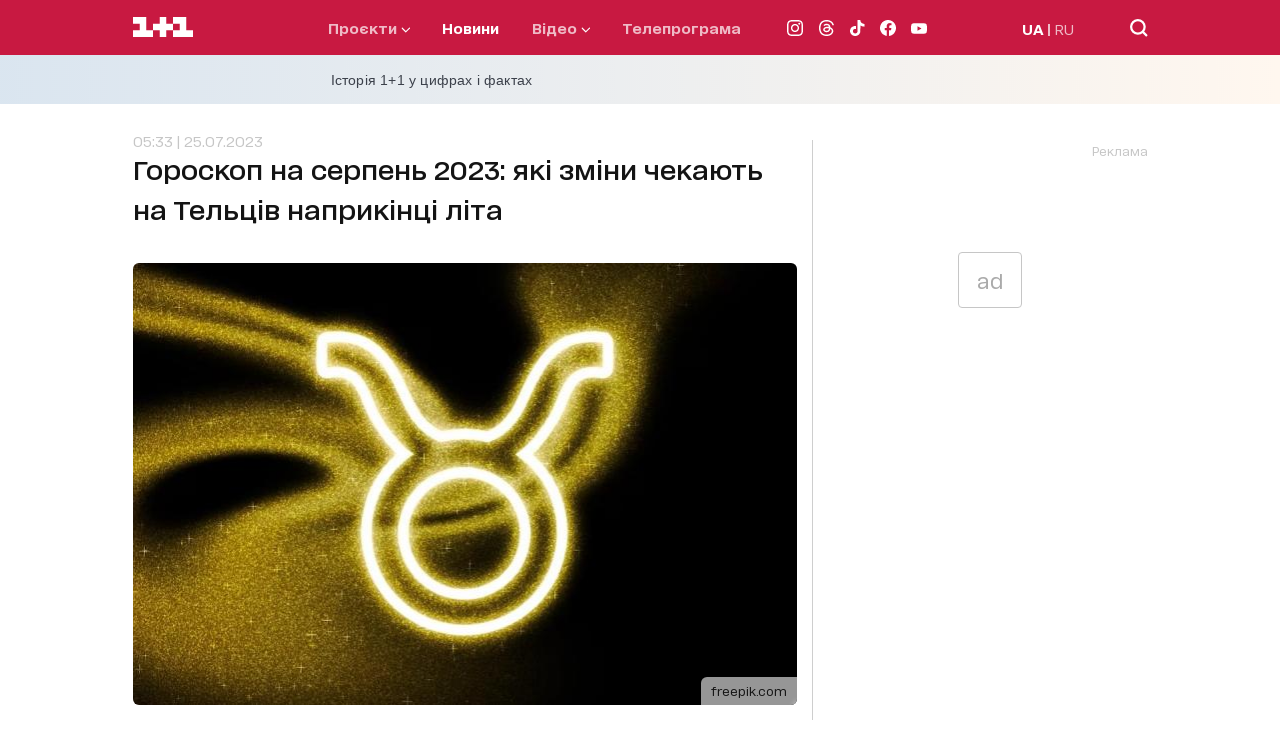

--- FILE ---
content_type: text/html; charset=utf-8
request_url: https://1plus1.ua/novyny/goroskop-na-serpen-2023-aki-zmini-cekaut-na-telciv-naprikinci-lita
body_size: 37413
content:
<!doctype html>
<html data-n-head-ssr lang="uk" data-n-head="%7B%22lang%22:%7B%22ssr%22:%22uk%22%7D%7D">
  <head >
    <title>Гороскоп на серпень 2023 Телець</title><meta data-n-head="ssr" name="viewport" content="width=device-width, initial-scale=1"><meta data-n-head="ssr" name="format-detection" content="telephone=no"><meta data-n-head="ssr" name="theme-color" content="#FFFFFF"><meta data-n-head="ssr" data-hid="og:site_name" property="og:site_name" content="Офіційний сайт каналу 1+1"><meta data-n-head="ssr" data-hid="charset" charset="utf-8"><meta data-n-head="ssr" data-hid="mobile-web-app-capable" name="mobile-web-app-capable" content="yes"><meta data-n-head="ssr" data-hid="apple-mobile-web-app-title" name="apple-mobile-web-app-title" content="Офіційний сайт каналу 1+1"><meta data-n-head="ssr" data-hid="i18n-og" property="og:locale" content="uk"><meta data-n-head="ssr" data-hid="i18n-og-alt-ru" property="og:locale:alternate" content="ru"><meta data-n-head="ssr" data-hid="description" name="description" content="Астрологічний прогноз на серпень 2023 року від Анжели Перл. Що чекає Тельців в кінці літа?"><meta data-n-head="ssr" data-hid="og:title" name="og:title" content="Гороскоп на серпень 2023: які зміни чекають на Тельців наприкінці літа"><meta data-n-head="ssr" data-hid="og:type" name="og:type" content="article"><meta data-n-head="ssr" data-hid="og:image" property="og:image" content="https://images.1plus1.ua/uploads/articles/001/302/661/4496437b5708ee50c684490a24e4badb_1024x768.jpg"><meta data-n-head="ssr" data-hid="og:description" property="og:description" content="Астрологічний прогноз на серпень 2023 року від Анжели Перл. Що чекає Тельців в кінці літа?"><meta data-n-head="ssr" data-hid="og:url" property="og:url" content="https://1plus1.ua/novyny/goroskop-na-serpen-2023-aki-zmini-cekaut-na-telciv-naprikinci-lita"><meta data-n-head="ssr" data-hid="robots" name="robots" content="index, follow, max-image-preview:large"><link data-n-head="ssr" rel="icon" type="image/x-icon" href="/favicon.ico"><link data-n-head="ssr" data-hid="shortcut-icon" rel="shortcut icon" href="/_nuxt/icons/icon_64x64.26b2c3.png"><link data-n-head="ssr" data-hid="apple-touch-icon" rel="apple-touch-icon" href="/_nuxt/icons/icon_512x512.26b2c3.png" sizes="512x512"><link data-n-head="ssr" rel="manifest" href="/_nuxt/manifest.5f259895.json" data-hid="manifest"><link data-n-head="ssr" data-hid="i18n-alt-uk" rel="alternate" href="https://1plus1.ua/novyny/goroskop-na-serpen-2023-aki-zmini-cekaut-na-telciv-naprikinci-lita" hreflang="uk"><link data-n-head="ssr" data-hid="i18n-alt-ru" rel="alternate" href="https://1plus1.ua/ru/novyny/goroskop-na-serpen-2023-aki-zmini-cekaut-na-telciv-naprikinci-lita" hreflang="ru"><link data-n-head="ssr" data-hid="i18n-xd" rel="alternate" href="https://1plus1.ua/novyny/goroskop-na-serpen-2023-aki-zmini-cekaut-na-telciv-naprikinci-lita" hreflang="x-default"><link data-n-head="ssr" data-hid="i18n-can" rel="canonical" href="https://1plus1.ua/novyny/goroskop-na-serpen-2023-aki-zmini-cekaut-na-telciv-naprikinci-lita"><link data-n-head="ssr" rel="preload" href="/fonts/1plus1_2020-Bold.woff2" as="font" type="font/woff2" crossorigin="anonymous"><link data-n-head="ssr" rel="preload" href="/fonts/1plus1_2020-Black.woff2" as="font" type="font/woff2" crossorigin="anonymous"><link data-n-head="ssr" rel="preload" href="/fonts/1plus1_2020-Light.woff2" as="font" type="font/woff2" crossorigin="anonymous"><link data-n-head="ssr" rel="preload" href="/fonts/1plus1_2020-RegularOblique.woff2" as="font" type="font/woff2" crossorigin="anonymous"><link data-n-head="ssr" rel="preload" href="/fonts/1plus1_2020-Medium.woff2" as="font" type="font/woff2" crossorigin="anonymous"><link data-n-head="ssr" rel="preload" href="/fonts/1plus1_2020-Regular.woff2" as="font" type="font/woff2" crossorigin="anonymous"><link data-n-head="ssr" rel="preconnect" href="https://images.1plus1.ua/" crossorigin="true"><link data-n-head="ssr" rel="preconnect" href="https://www.googletagmanager.com/" crossorigin="true"><link data-n-head="ssr" rel="preconnect" href="https://securepubads.g.doubleclick.net/" crossorigin="true"><link data-n-head="ssr" rel="dns-prefetch" href="https://1plus1.video/"><link data-n-head="ssr" rel="dns-prefetch" href="https://ls.hit.gemius.pl/"><link data-n-head="ssr" rel="dns-prefetch" href="https://api.1plus1.video/"><link data-n-head="ssr" rel="dns-prefetch" href="https://jsc.idealmedia.io/"><link data-n-head="ssr" rel="dns-prefetch" href="https://gaua.hit.gemius.pl/"><link data-n-head="ssr" rel="amphtml" data-hid="amphtml" href="https://1plus1.ua/amp/novyny/goroskop-na-serpen-2023-aki-zmini-cekaut-na-telciv-naprikinci-lita"><link data-n-head="ssr" as="image" rel="preload" href="https://images.1plus1.ua/uploads/articles/001/302/661/4496437b5708ee50c684490a24e4badb_665x442.jpg" fetchpriority="high"><script data-n-head="ssr" data-hid="gtm-head" type="text/javascript" charset="utf-8">
          (function(w,d,s,l,i){w[l]=w[l]||[];w[l].push({'gtm.start':
          new Date().getTime(),event:'gtm.js'});var f=d.getElementsByTagName(s)[0],
          j=d.createElement(s),dl=l!='dataLayer'?'&l='+l:'';j.async=true;j.src=
          'https://www.googletagmanager.com/gtm.js?id='+i+dl;f.parentNode.insertBefore(j,f);
          })(window,document,'script','dataLayer','GTM-KXHGS5BL');
        </script><script data-n-head="ssr" data-hid="gemius-script" type="text/javascript">
          var pp_gemius_identifier = 'AjrqKCOxP8PKBji0fzFPYcU1XmENAbtLwaFZEcN9oWn.27';
          function gemius_pending(i) { window[i] = window[i] || function() { var x = window[i+'_pdata'] = window[i+'_pdata'] || []; x[x.length]=arguments; }; }
          gemius_pending('gemius_hit');
          gemius_pending('gemius_event');
          gemius_pending('pp_gemius_hit');
          gemius_pending('pp_gemius_event');
          (function(d,t) {
            try {
              var gt=d.createElement(t),
                  s=d.getElementsByTagName(t)[0],
                  l='http'+((location.protocol=='https:')?'s':'');
              gt.setAttribute('async','async');
              gt.setAttribute('defer','defer');
              gt.src=l+'://gaua.hit.gemius.pl/xgemius.js';
              s.parentNode.insertBefore(gt,s);
            } catch (e) {}
          })(document,'script');
        </script><script data-n-head="ssr" data-hid="piwik-script" type="text/javascript" charset="utf-8">
          var _paq = window._paq || [];
          _paq.push(["setDomains", ["*.1plus1.ua"]]);
          _paq.push(['trackPageView']);
          _paq.push(['enableLinkTracking']);
          (function() {
            var u="//assay.1plus1.ua/";
            _paq.push(['setTrackerUrl', u+'piwik.php']);
            _paq.push(['setSiteId', '2']);
            var d=document, g=d.createElement('script'), s=d.getElementsByTagName('script')[0];
            g.type='text/javascript'; g.async=true; g.defer=true; g.src=u+'piwik.js'; s.parentNode.insertBefore(g,s);
          })();
          window._paq = _paq;
        </script><script data-n-head="ssr" data-hid="nuxt-jsonld-54511d89" type="application/ld+json">{"@context":"https://schema.org","@type":"NewsMediaOrganization","name":"1+1","legalName":"Телеканал 1+1 Україна","foundingDate":"1995","url":"https://1plus1.ua","sameAs":["https://instagram.com/1plus1_ua?utm_medium=copy_link","https://www.threads.net/@1plus1_ua","https://www.tiktok.com/@1plus1_official","https://www.facebook.com/1plus1.ua","https://www.youtube.com/channel/UCVEaAWKfv7fE1c-ZuBs7TKQ"],"logo":{"@type":"ImageObject","url":"https://1plus1.ua/icon.png","width":512,"height":512},"address":{"@type":"PostalAddress","streetAddress":"вул. Кирилівська, 23","addressLocality":"Київ","postalCode":"04080","addressCountry":{"@type":"Country","name":"UA"}},"contactPoint":{"@type":"ContactPoint","email":"media@1plus1.tv","telephone":"380 (44) 490 01 01","contactType":"headquarters","areaServed":"UA","availableLanguage":["uk-UA","ru-UA"]}}</script><script data-n-head="ssr" data-hid="nuxt-jsonld-26ebd7f7" type="application/ld+json">{"@context":"https://schema.org","@type":"NewsArticle","mainEntityOfPage":{"@type":"WebPage","@id":"https://1plus1.ua/novyny/goroskop-na-serpen-2023-aki-zmini-cekaut-na-telciv-naprikinci-lita"},"name":"Гороскоп на серпень 2023 Телець","headline":"Гороскоп на серпень 2023: які зміни чекають на Тельців наприкінці літа","description":"Астрологічний прогноз на серпень 2023 року від Анжели Перл. Що чекає Тельців в кінці літа?","articleBody":"Відома астрологиня Анжела Перл дала свій щомісячний прогноз по знаках зодіаку на своєму&amp;nbsp;ютуб-каналі. Що чекає на Тельців у серпні 2023?\r\n\r\nГороскоп для Тельців на серпень&amp;nbsp;2023 від астролога\r\n\r\nУ серпні у нас одразу два Повні &amp;mdash; 1 і 31 серпня, і Молодий місяць 16 серпня. Також у серпні у нас 6 із 10 планет будуть ретроградними (Венера, Меркурій, Сатурн, Юпітер, Нептун та Плутон). При тому, що Сонце та Місяць не бувають ретроградними ніколи. Це означає, що звернути увагу доведеться практично на всі сфери життя, щось закінчити, переоцінити, ухвалити рішення.\r\n\r\n1 серпня Повня в 10 домі гороскопа. Дім репутації, цілі, напрямку, куди ви йдете. Повний місяць, як прожектор покаже вам ваш шлях. Це час прийняття рішення. Ви зрозумієте куди рухаєтеся. До того ж це стосується, як кар&amp;rsquo;єри, так і стосунків. Ви отримаєте новину з роботи. Цілком ймовірно, що ви зміните професію. Чекайте на якесь досягнення.\r\n\r\n16 серпня Повня в 4 домі гороскопа. Це &amp;ndash; дім сім&amp;rsquo;ї. Можливо в цей час ви будете придивлятися нове помешкання. Якщо ви орендуєте квартиру з друзями, вони можуть повідомити про переїзд. Або ж ваші родичі приїдуть жити до вас. За умови, що ваш син чи дочка проживає з вами, дитина може повідомити про з&amp;rsquo;їзд. Приємніші зміни можуть вас чекати у складі сім&amp;rsquo;ї: можливо очікуйте поповнення. Ретроградність інформує нас також про ремонт. Якщо ви довго чекали на документи, невдовзі їх отримаєте.&amp;nbsp;У цей період краще витрачати гроші на дім та сім&amp;rsquo;ю. Але не варто купувати речі для прикраси дому, тим більше коштовні. Це правило не поширюється на антикваріат. Добре змінювати інтер&amp;rsquo;єр, саджати квіти. Чудовий час йти навчатися на дизайнера інтер&amp;rsquo;єру. Ця сфера буде вам приносити заробіток надалі. Що стосується бізнесу, скоріше за все ви його видозміните. 4 дім також про дитинство. Очікуйте на зустріч із давнім другом.&amp;nbsp;\r\n\r\n23 серпня Меркурій зупиняється в 5 домі гороскопа і стає ретроградним. Він починає йти назад до 15 вересня. У ці дати не варто підписувати жодні документи, укладати договори, робити дорогі покупки, купувати техніку. Астрологиня застерігає бути вкрай уважним при бронюванні квитків чи замовленні готелів. 5 дім &amp;ndash; дім відпустки й відпочинку. Скоріше за все ви вирушите у місце, яке вам приносить задоволення. Чудовий час для примирення та відновлення стосунків. Про себе нагадають колишні, а тривалі відносини з чоловіком чи дружиною стануть романтичніші, ніжніші. Почнеться період повернення: допишете картину, що давно почали, дов&amp;rsquo;яжете светр, продовжите заняття в улюбленому клубі. Анжела Перл також згадує про штучне запліднення. Еко варто починати після 18 вересня, але поновити підготовку до цієї події можна вже зараз. Ретроградний Меркурій &amp;ndash; час підготовки. Збирайте документи, але не купуйте бізнес у ці дати.&amp;nbsp;\r\n\r\n24 серпня Сонце входить в 5 дім і Марс до 28 серпня теж знаходиться в цьому домі гороскопа. Марс зробить вас активнішими. Захочеться радості, сонця. Ця планета спонукатиме робити щось для себе.\r\n\r\n28 серпня Уран знаходиться у 1 домі вашого знаку Тельця. Перший дім свідчить про вас самих, вашої краси та внутрішньої енергії. Це - планета неочікуваних поворотів і сюрпризів. У Тельців ця планета відповідає за кар&amp;rsquo;єру, статус та направлення у житті. Уран &amp;ndash; про свободу. Можливо ви захочете вийти зі своїх стосунків. Варто зауважити, що Уран ретроградний до кінця 27 січня. Для себе ви зробите кардинальне рішення стосовно роботи: або візьмете відпустку, або додаткові проєкти.&amp;nbsp;\r\n\r\nХто найбільше відчує розворот Урана\r\n\r\nТі, у кого асцендент у 23 градусі Тельця (&amp;plusmn; 3 градуси).\r\nТі, у кого день народження 14 травня (&amp;plusmn; 3 дні).\r\n","wordCount":544,"articleSection":"гороскоп","thumbnailUrl":"https://images.1plus1.ua/uploads/articles/001/302/661/4496437b5708ee50c684490a24e4badb_665x442.jpg","image":{"type":"ImageObject","url":"https://images.1plus1.ua/uploads/articles/001/302/661/4496437b5708ee50c684490a24e4badb_1024x768.jpg","width":"1200","height":"628","caption":"Гороскоп на серпень 2023 Телець"},"author":{"@type":"Person","name":"1+1 Редакция"},"inLanguage":"uk","datePublished":"2023-07-25T05:33:41+03:00","publisher":{"@type":"NewsMediaOrganization","name":"1+1","legalName":"Телеканал 1+1 Україна","foundingDate":"1995","url":"https://1plus1.ua","sameAs":["https://instagram.com/1plus1_ua?utm_medium=copy_link","https://www.threads.net/@1plus1_ua","https://www.tiktok.com/@1plus1_official","https://www.facebook.com/1plus1.ua","https://www.youtube.com/channel/UCVEaAWKfv7fE1c-ZuBs7TKQ"],"logo":{"@type":"ImageObject","url":"https://1plus1.ua/icon.png","width":512,"height":512},"address":{"@type":"PostalAddress","streetAddress":"вул. Кирилівська, 23","addressLocality":"Київ","postalCode":"04080","addressCountry":{"@type":"Country","name":"UA"}},"contactPoint":{"@type":"ContactPoint","email":"media@1plus1.tv","telephone":"380 (44) 490 01 01","contactType":"headquarters","areaServed":"UA","availableLanguage":["uk-UA","ru-UA"]}}}</script><style data-vue-ssr-id="e622d370:0 1998f766:0 7e56e4e3:0 caba5f14:0 6054dabd:0 47550de6:0 880d9ada:0 9073eeec:0 8d49f9da:0 0e16135c:0 dfd5e7dc:0 021d2281:0 d79c93fa:0 0d4d1cea:0 120a6576:0 b6c79d5c:0 23988a94:0 68eca6b4:0 3534b6c9:0 0cc6396e:0 a11db7b4:0 a9e43f2a:0 7e207b25:0 4d7fcbb6:0 7e5da098:0">
@font-face{font-family:"swiper-icons";src:url("data:application/font-woff;charset=utf-8;base64, [base64]//wADZ2x5ZgAAAywAAADMAAAD2MHtryVoZWFkAAABbAAAADAAAAA2E2+eoWhoZWEAAAGcAAAAHwAAACQC9gDzaG10eAAAAigAAAAZAAAArgJkABFsb2NhAAAC0AAAAFoAAABaFQAUGG1heHAAAAG8AAAAHwAAACAAcABAbmFtZQAAA/gAAAE5AAACXvFdBwlwb3N0AAAFNAAAAGIAAACE5s74hXjaY2BkYGAAYpf5Hu/j+W2+MnAzMYDAzaX6QjD6/4//Bxj5GA8AuRwMYGkAPywL13jaY2BkYGA88P8Agx4j+/8fQDYfA1AEBWgDAIB2BOoAeNpjYGRgYNBh4GdgYgABEMnIABJzYNADCQAACWgAsQB42mNgYfzCOIGBlYGB0YcxjYGBwR1Kf2WQZGhhYGBiYGVmgAFGBiQQkOaawtDAoMBQxXjg/wEGPcYDDA4wNUA2CCgwsAAAO4EL6gAAeNpj2M0gyAACqxgGNWBkZ2D4/wMA+xkDdgAAAHjaY2BgYGaAYBkGRgYQiAHyGMF8FgYHIM3DwMHABGQrMOgyWDLEM1T9/w8UBfEMgLzE////P/5//f/V/xv+r4eaAAeMbAxwIUYmIMHEgKYAYjUcsDAwsLKxc3BycfPw8jEQA/[base64]/uznmfPFBNODM2K7MTQ45YEAZqGP81AmGGcF3iPqOop0r1SPTaTbVkfUe4HXj97wYE+yNwWYxwWu4v1ugWHgo3S1XdZEVqWM7ET0cfnLGxWfkgR42o2PvWrDMBSFj/IHLaF0zKjRgdiVMwScNRAoWUoH78Y2icB/yIY09An6AH2Bdu/UB+yxopYshQiEvnvu0dURgDt8QeC8PDw7Fpji3fEA4z/PEJ6YOB5hKh4dj3EvXhxPqH/SKUY3rJ7srZ4FZnh1PMAtPhwP6fl2PMJMPDgeQ4rY8YT6Gzao0eAEA409DuggmTnFnOcSCiEiLMgxCiTI6Cq5DZUd3Qmp10vO0LaLTd2cjN4fOumlc7lUYbSQcZFkutRG7g6JKZKy0RmdLY680CDnEJ+UMkpFFe1RN7nxdVpXrC4aTtnaurOnYercZg2YVmLN/d/gczfEimrE/fs/bOuq29Zmn8tloORaXgZgGa78yO9/cnXm2BpaGvq25Dv9S4E9+5SIc9PqupJKhYFSSl47+Qcr1mYNAAAAeNptw0cKwkAAAMDZJA8Q7OUJvkLsPfZ6zFVERPy8qHh2YER+3i/BP83vIBLLySsoKimrqKqpa2hp6+jq6RsYGhmbmJqZSy0sraxtbO3sHRydnEMU4uR6yx7JJXveP7WrDycAAAAAAAH//wACeNpjYGRgYOABYhkgZgJCZgZNBkYGLQZtIJsFLMYAAAw3ALgAeNolizEKgDAQBCchRbC2sFER0YD6qVQiBCv/H9ezGI6Z5XBAw8CBK/m5iQQVauVbXLnOrMZv2oLdKFa8Pjuru2hJzGabmOSLzNMzvutpB3N42mNgZGBg4GKQYzBhYMxJLMlj4GBgAYow/P/PAJJhLM6sSoWKfWCAAwDAjgbRAAB42mNgYGBkAIIbCZo5IPrmUn0hGA0AO8EFTQAA") format("woff");font-weight:400;font-style:normal}:root{--swiper-theme-color:#007aff}.swiper-container{margin-left:auto;margin-right:auto;position:relative;overflow:hidden;list-style:none;padding:0;z-index:1}.swiper-container-vertical>.swiper-wrapper{flex-direction:column}.swiper-wrapper{position:relative;width:100%;height:100%;z-index:1;display:flex;transition-property:transform;box-sizing:content-box}.swiper-container-android .swiper-slide,.swiper-wrapper{transform:translateZ(0)}.swiper-container-multirow>.swiper-wrapper{flex-wrap:wrap}.swiper-container-multirow-column>.swiper-wrapper{flex-wrap:wrap;flex-direction:column}.swiper-container-free-mode>.swiper-wrapper{transition-timing-function:ease-out;margin:0 auto}.swiper-slide{flex-shrink:0;width:100%;height:100%;position:relative;transition-property:transform}.swiper-slide-invisible-blank{visibility:hidden}.swiper-container-autoheight,.swiper-container-autoheight .swiper-slide{height:auto}.swiper-container-autoheight .swiper-wrapper{align-items:flex-start;transition-property:transform,height}.swiper-container-3d{perspective:1200px}.swiper-container-3d .swiper-cube-shadow,.swiper-container-3d .swiper-slide,.swiper-container-3d .swiper-slide-shadow-bottom,.swiper-container-3d .swiper-slide-shadow-left,.swiper-container-3d .swiper-slide-shadow-right,.swiper-container-3d .swiper-slide-shadow-top,.swiper-container-3d .swiper-wrapper{transform-style:preserve-3d}.swiper-container-3d .swiper-slide-shadow-bottom,.swiper-container-3d .swiper-slide-shadow-left,.swiper-container-3d .swiper-slide-shadow-right,.swiper-container-3d .swiper-slide-shadow-top{position:absolute;left:0;top:0;width:100%;height:100%;pointer-events:none;z-index:10}.swiper-container-3d .swiper-slide-shadow-left{background-image:linear-gradient(270deg,rgba(0,0,0,.5),transparent)}.swiper-container-3d .swiper-slide-shadow-right{background-image:linear-gradient(90deg,rgba(0,0,0,.5),transparent)}.swiper-container-3d .swiper-slide-shadow-top{background-image:linear-gradient(0deg,rgba(0,0,0,.5),transparent)}.swiper-container-3d .swiper-slide-shadow-bottom{background-image:linear-gradient(180deg,rgba(0,0,0,.5),transparent)}.swiper-container-css-mode>.swiper-wrapper{overflow:auto;scrollbar-width:none;-ms-overflow-style:none}.swiper-container-css-mode>.swiper-wrapper::-webkit-scrollbar{display:none}.swiper-container-css-mode>.swiper-wrapper>.swiper-slide{scroll-snap-align:start start}.swiper-container-horizontal.swiper-container-css-mode>.swiper-wrapper{scroll-snap-type:x mandatory}.swiper-container-vertical.swiper-container-css-mode>.swiper-wrapper{scroll-snap-type:y mandatory}:root{--swiper-navigation-size:44px}.swiper-button-next,.swiper-button-prev{position:absolute;top:50%;width:27px;width:calc(var(--swiper-navigation-size)/44*27);height:44px;height:var(--swiper-navigation-size);margin-top:-22px;margin-top:calc(var(--swiper-navigation-size)*-1/2);z-index:10;cursor:pointer;display:flex;align-items:center;justify-content:center;color:var(--swiper-theme-color);color:var(--swiper-navigation-color,var(--swiper-theme-color))}.swiper-button-next.swiper-button-disabled,.swiper-button-prev.swiper-button-disabled{opacity:.35;cursor:auto;pointer-events:none}.swiper-button-next:after,.swiper-button-prev:after{font-family:swiper-icons;font-size:44px;font-size:var(--swiper-navigation-size);text-transform:none!important;letter-spacing:0;text-transform:none;font-feature-settings:normal,;font-variant:normal;line-height:1}.swiper-button-prev,.swiper-container-rtl .swiper-button-next{left:10px;right:auto}.swiper-button-prev:after,.swiper-container-rtl .swiper-button-next:after{content:"prev"}.swiper-button-next,.swiper-container-rtl .swiper-button-prev{right:10px;left:auto}.swiper-button-next:after,.swiper-container-rtl .swiper-button-prev:after{content:"next"}.swiper-button-next.swiper-button-white,.swiper-button-prev.swiper-button-white{--swiper-navigation-color:#fff}.swiper-button-next.swiper-button-black,.swiper-button-prev.swiper-button-black{--swiper-navigation-color:#000}.swiper-button-lock{display:none}.swiper-pagination{position:absolute;text-align:center;transition:opacity .3s;transform:translateZ(0);z-index:10}.swiper-pagination.swiper-pagination-hidden{opacity:0}.swiper-container-horizontal>.swiper-pagination-bullets,.swiper-pagination-custom,.swiper-pagination-fraction{bottom:10px;left:0;width:100%}.swiper-pagination-bullets-dynamic{overflow:hidden;font-size:0}.swiper-pagination-bullets-dynamic .swiper-pagination-bullet{transform:scale(.33);position:relative}.swiper-pagination-bullets-dynamic .swiper-pagination-bullet-active,.swiper-pagination-bullets-dynamic .swiper-pagination-bullet-active-main{transform:scale(1)}.swiper-pagination-bullets-dynamic .swiper-pagination-bullet-active-prev{transform:scale(.66)}.swiper-pagination-bullets-dynamic .swiper-pagination-bullet-active-prev-prev{transform:scale(.33)}.swiper-pagination-bullets-dynamic .swiper-pagination-bullet-active-next{transform:scale(.66)}.swiper-pagination-bullets-dynamic .swiper-pagination-bullet-active-next-next{transform:scale(.33)}.swiper-pagination-bullet{width:8px;height:8px;display:inline-block;border-radius:100%;background:#000;opacity:.2}button.swiper-pagination-bullet{border:none;margin:0;padding:0;box-shadow:none;-webkit-appearance:none;-moz-appearance:none;appearance:none}.swiper-pagination-clickable .swiper-pagination-bullet{cursor:pointer}.swiper-pagination-bullet-active{opacity:1;background:var(--swiper-theme-color);background:var(--swiper-pagination-color,var(--swiper-theme-color))}.swiper-container-vertical>.swiper-pagination-bullets{right:10px;top:50%;transform:translate3d(0,-50%,0)}.swiper-container-vertical>.swiper-pagination-bullets .swiper-pagination-bullet{margin:6px 0;display:block}.swiper-container-vertical>.swiper-pagination-bullets.swiper-pagination-bullets-dynamic{top:50%;transform:translateY(-50%);width:8px}.swiper-container-vertical>.swiper-pagination-bullets.swiper-pagination-bullets-dynamic .swiper-pagination-bullet{display:inline-block;transition:transform .2s,top .2s}.swiper-container-horizontal>.swiper-pagination-bullets .swiper-pagination-bullet{margin:0 4px}.swiper-container-horizontal>.swiper-pagination-bullets.swiper-pagination-bullets-dynamic{left:50%;transform:translateX(-50%);white-space:nowrap}.swiper-container-horizontal>.swiper-pagination-bullets.swiper-pagination-bullets-dynamic .swiper-pagination-bullet{transition:transform .2s,left .2s}.swiper-container-horizontal.swiper-container-rtl>.swiper-pagination-bullets-dynamic .swiper-pagination-bullet{transition:transform .2s,right .2s}.swiper-pagination-progressbar{background:rgba(0,0,0,.25);position:absolute}.swiper-pagination-progressbar .swiper-pagination-progressbar-fill{background:var(--swiper-theme-color);background:var(--swiper-pagination-color,var(--swiper-theme-color));position:absolute;left:0;top:0;width:100%;height:100%;transform:scale(0);transform-origin:left top}.swiper-container-rtl .swiper-pagination-progressbar .swiper-pagination-progressbar-fill{transform-origin:right top}.swiper-container-horizontal>.swiper-pagination-progressbar,.swiper-container-vertical>.swiper-pagination-progressbar.swiper-pagination-progressbar-opposite{width:100%;height:4px;left:0;top:0}.swiper-container-horizontal>.swiper-pagination-progressbar.swiper-pagination-progressbar-opposite,.swiper-container-vertical>.swiper-pagination-progressbar{width:4px;height:100%;left:0;top:0}.swiper-pagination-white{--swiper-pagination-color:#fff}.swiper-pagination-black{--swiper-pagination-color:#000}.swiper-pagination-lock{display:none}.swiper-scrollbar{border-radius:10px;position:relative;-ms-touch-action:none;background:rgba(0,0,0,.1)}.swiper-container-horizontal>.swiper-scrollbar{position:absolute;left:1%;bottom:3px;z-index:50;height:5px;width:98%}.swiper-container-vertical>.swiper-scrollbar{position:absolute;right:3px;top:1%;z-index:50;width:5px;height:98%}.swiper-scrollbar-drag{height:100%;width:100%;position:relative;background:rgba(0,0,0,.5);border-radius:10px;left:0;top:0}.swiper-scrollbar-cursor-drag{cursor:move}.swiper-scrollbar-lock{display:none}.swiper-zoom-container{width:100%;height:100%;display:flex;justify-content:center;align-items:center;text-align:center}.swiper-zoom-container>canvas,.swiper-zoom-container>img,.swiper-zoom-container>svg{max-width:100%;max-height:100%;-o-object-fit:contain;object-fit:contain}.swiper-slide-zoomed{cursor:move}.swiper-lazy-preloader{width:42px;height:42px;position:absolute;left:50%;top:50%;margin-left:-21px;margin-top:-21px;z-index:10;transform-origin:50%;animation:swiper-preloader-spin 1s linear infinite;box-sizing:border-box;border-left:4px solid var(--swiper-theme-color);border-bottom:4px solid var(--swiper-theme-color);border-right:4px solid var(--swiper-theme-color);border:4px solid var(--swiper-preloader-color,var(--swiper-theme-color));border-radius:50%;border-top:4px solid transparent}.swiper-lazy-preloader-white{--swiper-preloader-color:#fff}.swiper-lazy-preloader-black{--swiper-preloader-color:#000}@keyframes swiper-preloader-spin{to{transform:rotate(1turn)}}.swiper-container .swiper-notification{position:absolute;left:0;top:0;pointer-events:none;opacity:0;z-index:-1000}.swiper-container-fade.swiper-container-free-mode .swiper-slide{transition-timing-function:ease-out}.swiper-container-fade .swiper-slide{pointer-events:none;transition-property:opacity}.swiper-container-fade .swiper-slide .swiper-slide{pointer-events:none}.swiper-container-fade .swiper-slide-active,.swiper-container-fade .swiper-slide-active .swiper-slide-active{pointer-events:auto}.swiper-container-cube{overflow:visible}.swiper-container-cube .swiper-slide{pointer-events:none;backface-visibility:hidden;z-index:1;visibility:hidden;transform-origin:0 0;width:100%;height:100%}.swiper-container-cube .swiper-slide .swiper-slide{pointer-events:none}.swiper-container-cube.swiper-container-rtl .swiper-slide{transform-origin:100% 0}.swiper-container-cube .swiper-slide-active,.swiper-container-cube .swiper-slide-active .swiper-slide-active{pointer-events:auto}.swiper-container-cube .swiper-slide-active,.swiper-container-cube .swiper-slide-next,.swiper-container-cube .swiper-slide-next+.swiper-slide,.swiper-container-cube .swiper-slide-prev{pointer-events:auto;visibility:visible}.swiper-container-cube .swiper-slide-shadow-bottom,.swiper-container-cube .swiper-slide-shadow-left,.swiper-container-cube .swiper-slide-shadow-right,.swiper-container-cube .swiper-slide-shadow-top{z-index:0;backface-visibility:hidden}.swiper-container-cube .swiper-cube-shadow{position:absolute;left:0;bottom:0;width:100%;height:100%;background:#000;opacity:.6;filter:blur(50px);z-index:0}.swiper-container-flip{overflow:visible}.swiper-container-flip .swiper-slide{pointer-events:none;backface-visibility:hidden;z-index:1}.swiper-container-flip .swiper-slide .swiper-slide{pointer-events:none}.swiper-container-flip .swiper-slide-active,.swiper-container-flip .swiper-slide-active .swiper-slide-active{pointer-events:auto}.swiper-container-flip .swiper-slide-shadow-bottom,.swiper-container-flip .swiper-slide-shadow-left,.swiper-container-flip .swiper-slide-shadow-right,.swiper-container-flip .swiper-slide-shadow-top{z-index:0;backface-visibility:hidden}@font-face{font-family:"1plus1_2020";src:url(/fonts/1plus1_2020-Black.woff2) format("woff2"),url(/fonts/1plus1_2020-Black.woff) format("woff");font-style:normal;font-display:swap}@font-face{font-family:"1plus1_2020";src:url(/fonts/1plus1_2020-Bold.woff2) format("woff2"),url(/fonts/1plus1_2020-Bold.woff) format("woff");font-weight:700;font-style:normal;font-display:swap}@font-face{font-family:"1plus1_2020";src:url(/fonts/1plus1_2020-Light.woff2) format("woff2"),url(/fonts/1plus1_2020-Light.woff) format("woff");font-weight:300;font-style:normal;font-display:swap}@font-face{font-family:"1plus1_2020";src:url(/fonts/1plus1_2020-Medium.woff2) format("woff2"),url(/fonts/1plus1_2020-Medium.woff) format("woff");font-weight:500;font-style:normal;font-display:swap}@font-face{font-family:"1plus1_2020";src:url(/fonts/1plus1_2020-Regular.woff2) format("woff2"),url(/fonts/1plus1_2020-Regular.woff) format("woff");font-weight:400;font-style:normal;font-display:swap}@font-face{font-family:"1plus1_2020";src:url(/fonts/1plus1_2020-RegularOblique.woff2) format("woff2"),url(/fonts/1plus1_2020-RegularOblique.woff) format("woff");font-weight:400;font-style:italic;font-display:swap}.container{max-width:100%;margin:auto;padding:0 30px;box-sizing:border-box;position:relative;z-index:1}@media only screen and (min-width:768px){.container{max-width:1175px;background-color:#fff;background-color:var(--white-color)}}@media only screen and (min-width:1024px){.container{padding:0 80px}}.page-enter-active,.page-leave-active{transition:opacity .22s ease}.page-enter,.page-leave-to{opacity:0}.hover-title{transition:all .3s ease}.hover-title:hover{color:#7c03a0;color:var(--button-hover)}.isLoading{animation:skeleton-loading 1s linear infinite alternate;z-index:2}.isLoaded,.lazyLoad{animation:skeleton-loaded .33s linear}@keyframes skeleton-loading{0%{opacity:.3;background-color:#a3b8c2}to{opacity:.8;background-color:#f0f3f5}}@keyframes skeleton-loaded{0%{opacity:.75}to{opacity:1}}*{padding:0;margin:0;-webkit-tap-highlight-color:rgba(0,0,0,0);-webkit-border-radius:0;-webkit-appearance:none}* a{text-decoration:none}* p{margin:0}* ul{margin-bottom:0}* li{list-style:none}* h1,h2{font-size:27px;font-weight:800;line-height:40px;margin:0}@media only screen and (min-width:768px){* h1,h2{font-size:40px;font-weight:800;line-height:50px}}a,span{font-family:"1plus1_2020",sans-serif}p{font-size:14px;font-family:"1plus1_2020",sans-serif}h1,p{color:#141414;line-height:30px}h1{font-style:normal;font-weight:900;font-size:22px;font-feature-settings:"liga" off,"calt" off;margin:0}@media only screen and (min-width:768px){h1{font-size:29px;line-height:45px}}h2{color:#141414;font-style:normal;font-weight:700;font-size:18px;line-height:30px;font-feature-settings:"liga" off,"calt" off;margin-bottom:20px}@media only screen and (min-width:768px){h2{font-size:22px;line-height:30px}}h3{color:#141414;font-style:normal;font-weight:400;font-size:17px;line-height:30px;font-feature-settings:"liga" off,"calt" off}@media only screen and (min-width:768px){h3{font-size:20px;line-height:20px}}h4{color:#141414;font-weight:300;font-size:17px;line-height:30px;font-feature-settings:"liga" off,"calt" off}@media only screen and (min-width:768px){h4{font-size:20px;line-height:40px}}h5{color:#141414;margin-bottom:8px;font-style:normal;font-weight:700;font-size:14px;line-height:25px;font-feature-settings:"liga" off,"calt" off}@media only screen and (min-width:768px){h5{font-size:16px;line-height:25px}}h6{color:#141414;margin-bottom:20px;font-style:normal;font-weight:300;font-size:14px;line-height:30px}@media only screen and (min-width:768px){h6{font-size:16px;line-height:35px}}* img{width:100%;max-width:100%}.focus-visible,:focus-visible{outline:none}body,html{height:100%;font-family:"1plus1_2020",sans-serif;color:#141414;background-color:#fff;background-color:var(--white-color);line-height:1.15}@media only screen and (min-width:768px){body,html{background-color:#efeef3}}main{min-height:75vh;overflow:hidden}button,input,optgroup,select,textarea{font-family:"1plus1_2020",sans-serif}.active{display:block}.img-object-fit-cover{position:absolute;left:0;top:0;height:100%;width:100%;-o-object-fit:cover;object-fit:cover}.img-play-icon{position:absolute;top:0;left:0;right:0;bottom:0;margin:auto;height:auto!important;width:30px!important;z-index:2}.read-more{color:#b5baae;color:var(--grey-color);cursor:pointer}.bg-white{background-color:#fff;background-color:var(--white-color)}.bg-l-grey{background-color:#f4f5f4;background-color:var(--base-bg)}.ant-spin-spinning{display:block}.pb-20{padding-bottom:20px}.flag{background:#c81941;border-radius:3px;color:#fff;padding:3px 10px 5px;font-weight:400;font-size:11px;line-height:12px}.flag-white{background-color:#fff;color:#c81941}@media only screen and (min-width:768px){.flag{font-size:12px;letter-spacing:.5px;text-transform:uppercase;line-height:22px;font-weight:500;padding:4px 15px}}.border-title{border-bottom:1px solid #c6c6c6;padding-bottom:5px;margin-bottom:10px}@media only screen and (min-width:768px){.border-title{padding-bottom:15px;margin-bottom:15px}}.fix-container-slider{margin:0 -30px;padding:15px 30px}@media only screen and (min-width:768px){.fix-container-slider{margin:0;padding:0}}:root{--black-color:#000;--light-black-color:#293436;--white-color:#fff;--violet-color:#38005c;--pink-violet-color:#c006e5;--grey-color:#b5baae;--light-grey-color:#e7e7e7;--dark-grey-color:#bdc9c4;--yellow-color:#fa0;--light-yellow-color:#ff0;--text-title-color:#293436;--white-yellow-color:#feffdb;--pink-color:#c64d84;--disibled-color:#bdc9c4;--orange-color:#fa0;--base-bg:#f4f5f4;--button-select-mob:#e9e9e9;--button-hover:#7c03a0;--button-focus:#fa0;--yelow-background:#ff0;--border-color:#293436;--border-grey-color:#6b6e6e}.search-page-title{padding-top:35px;margin-bottom:20px}.search-page-title:first-letter{text-transform:uppercase}@media only screen and (min-width:768px){.search-page-title{padding-top:40px;margin-bottom:40px}.search-page .container{min-height:100vh}}.page-video__list{margin-bottom:15px;display:flex;flex-direction:column;grid-gap:20px;gap:20px}.page-video__list-item{width:100%}.page-video__list-item .title__top{max-width:80%}.page-video__list-item .program__item{margin-bottom:0}@media only screen and (min-width:768px){.page-video__list{display:flex;flex-wrap:wrap;flex-direction:row;justify-content:space-between;grid-gap:0;gap:0;grid-row-gap:35px;row-gap:35px}.page-video__list .projects__list-item{max-width:31%}.page-video__list .banner-pmm,.page-video__list .banner-pmu{min-width:31%;margin:0}}.page-video-title{margin-bottom:20px}.page-video__adv iframe{margin-top:35px}.page-video .container{padding-top:30px;padding-bottom:70px}.page-video .shorts-list,.page-video .shorts-list .container{padding:0}@media only screen and (min-width:768px){.page-video .container{padding-bottom:140px}}.tabs-large-title-bold{font-style:normal;font-weight:700;font-size:15px;line-height:25px;font-feature-settings:"liga" off,"calt" off,"kern" off}@media only screen and (min-width:768px){.tabs-large-title-bold{font-size:25px;line-height:50px}}.tabs-standard-title-regular{font-style:normal;font-weight:400;font-size:14px;line-height:35px;font-feature-settings:"liga" off,"calt" off,"kern" off}@media only screen and (min-width:768px){.tabs-standard-title-regular{font-size:16px;line-height:50px}}.tabs-standart-title-bold{font-style:normal;font-weight:700;font-size:14px;line-height:35px;font-feature-settings:"liga" off,"calt" off}@media only screen and (min-width:768px){.tabs-standart-title-bold{font-size:16px;line-height:50px}}.article-h1-title-black{font-style:normal;font-weight:700;font-size:19px;line-height:30px;font-feature-settings:inherit}@media only screen and (min-width:768px){.article-h1-title-black{font-size:26px;line-height:40px;font-weight:500}}.article-h2-quote-regular{font-style:normal;font-weight:400;font-size:20px;line-height:35px;font-feature-settings:"liga" off,"calt" off}@media only screen and (min-width:768px){.article-h2-quote-regular{font-size:22px;line-height:45px}}.article-h3-title-bold{font-style:normal;font-weight:700;font-size:16px;line-height:30px;font-feature-settings:"liga" off,"calt" off}@media only screen and (min-width:768px){.article-h3-title-bold{font-size:20px;line-height:35px}}.article-h4-lead-medium{font-style:normal;font-weight:400;font-size:17px;line-height:30px;font-feature-settings:"liga" off,"calt" off,"kern" off}@media only screen and (min-width:768px){.article-h4-lead-medium{font-size:20px;line-height:35px}}.article-h5-text-regular{font-style:normal;font-weight:400;font-size:14px;line-height:30px;font-feature-settings:"liga" off,"calt" off}@media only screen and (min-width:768px){.article-h5-text-regular{font-size:16px;line-height:35px}}.header-large-bold{font-style:normal;font-weight:700;font-size:18px;line-height:normal}@media only screen and (min-width:768px){.header-large-bold{color:#2d3037;line-height:40px;font-size:36px}}.header-standard-bold{font-style:normal;font-weight:700;font-size:16px;line-height:30px;font-feature-settings:"liga" off,"calt" off}@media only screen and (min-width:768px){.header-standard-bold{font-size:30px;line-height:50px}}.header-medium-bold{font-style:normal;font-weight:700;font-size:14px;line-height:25px;font-feature-settings:"liga" off,"calt" off,"kern" off}@media only screen and (min-width:768px){.header-medium-bold{font-feature-settings:"liga" off,"calt" off}}.card-title-large-bold{font-style:normal;font-weight:700;font-size:13px;line-height:20px;font-feature-settings:"liga" off,"calt" off,"kern" off}@media only screen and (min-width:768px){.card-title-large-bold{font-size:22px;line-height:40px}}.card-title-medium-bold{font-style:normal;font-weight:700;font-size:14px;line-height:20px;font-feature-settings:"liga" off,"calt" off,"kern" off}@media only screen and (min-width:768px){.card-title-medium-bold{font-size:18px;line-height:30px}}.card-title-small-bold{font-style:normal;font-weight:700;font-size:10px;line-height:15px;font-feature-settings:"liga" off,"calt" off,"kern" off}@media only screen and (min-width:768px){.card-title-small-bold{font-size:14px;line-height:25px;font-feature-settings:"liga" off,"calt" off}}.tag-large-medium{font-size:12px;font-style:normal;font-weight:400;line-height:15px;color:#959595;border-radius:4px;border:1px solid #959595;padding:2px 10px 4px}.tag-large-medium:hover{color:#8cc640;border-color:#8cc640}@media only screen and (min-width:768px){.tag-large-medium{font-size:14px;line-height:22px;padding:2px 15px 4px}}.tag-standart-regular{font-style:normal;font-weight:400;font-size:12px;line-height:15px}@media only screen and (min-width:768px){.tag-standart-regular{line-height:25px;font-feature-settings:"liga" off,"calt" off}}.data-large-regular{font-style:normal;font-weight:400;font-size:12px;line-height:15px}@media only screen and (min-width:768px){.data-large-regular{font-size:13px;line-height:40px;font-feature-settings:"liga" off,"calt" off}}.data-standart-regular{font-style:normal;font-weight:400;font-size:10px;line-height:15px}@media only screen and (min-width:768px){.data-standart-regular{font-size:13px;line-height:40px;font-feature-settings:"liga" off,"calt" off}}.button-title-large-bold{font-style:normal;font-weight:700;font-size:14px;line-height:20px}.button-title-standart-medium{font-style:normal;font-weight:500;font-size:10px;line-height:20px}@media only screen and (min-width:768px){.button-title-standart-medium{font-weight:400;font-size:12px;line-height:20px}}.text-large-regular{font-style:normal;font-weight:400;font-size:14px;line-height:25px;font-feature-settings:"liga" off,"calt" off}@media only screen and (min-width:768px){.text-large-regular{font-size:16px;line-height:35px}}.text-medium-regular{font-style:normal;font-weight:400;font-size:12px;line-height:25px;font-feature-settings:"liga" off,"calt" off}@media only screen and (min-width:768px){.text-medium-regular{font-size:14px;line-height:30px}}.text-small-regular{font-style:normal;font-weight:400;font-size:12px;line-height:15px}@media only screen and (min-width:768px){.text-small-regular{font-size:12px;line-height:15px}}.footer-text-regular{font-weight:400;font-size:10px;line-height:20px;letter-spacing:1px}@media only screen and (min-width:768px){.footer-text-regular{font-size:16px;line-height:30px;letter-spacing:normal}}input{font-style:normal;font-weight:400}input.focus-visible,input:focus-visible{outline-width:0}.header__desktopSearch-container{max-width:1175px;padding:15px 0}.header__desktopSearch-container .input-search{margin:auto 20% 0 auto!important}.header__desktopSearch-container,.search-page-nav-button{position:relative;width:100%;margin:auto}.header__desktopSearch-container .label-search,.search-page-nav-button .label-search{position:absolute;left:16px;top:10px;width:17px;height:17px;-webkit-mask:url([data-uri]) no-repeat center center/contain;mask:url([data-uri]) no-repeat center center/contain;background:#908999}.header__desktopSearch-container .input-search,.search-page-nav-button .input-search{display:flex;align-items:center;position:relative;max-width:300px;margin:auto}.header__desktopSearch-container .input-search input,.search-page-nav-button .input-search input{padding-left:20px;width:100%;line-height:39px;font-weight:400;font-size:12px;color:#141414;border:1px solid #c6c6c6;border-right:none;border-radius:26px}.header__desktopSearch-container .input-search input::-moz-placeholder,.search-page-nav-button .input-search input::-moz-placeholder{color:#959595;font-weight:400;font-size:16px}.header__desktopSearch-container .input-search input::placeholder,.search-page-nav-button .input-search input::placeholder{color:#959595;font-weight:400;font-size:16px}.header__desktopSearch-container .input-search input[type=search]::-webkit-search-cancel-button,.search-page-nav-button .input-search input[type=search]::-webkit-search-cancel-button{-webkit-appearance:none}.header__desktopSearch-container .button-search,.search-page-nav-button .button-search{max-width:100px;line-height:35px;border:none;background-color:#c81941;color:#fff;position:absolute;right:5px;top:5px;width:30px;height:30px;border-radius:50%}.header__desktopSearch-container .button-search:before,.search-page-nav-button .button-search:before{position:absolute;content:"";width:16px;height:16px;-webkit-mask:url([data-uri]) no-repeat center center/contain;mask:url([data-uri]) no-repeat center center/contain;background:#fff;left:0;top:0;right:0;bottom:0;margin:auto}.header__desktopSearch-container .button-search:first-letter,.search-page-nav-button .button-search:first-letter{text-transform:uppercase}.header__desktopSearch-container .button-search:hover,.search-page-nav-button .button-search:hover{border:none;color:#fff}.header__desktopSearch-container .button-search.disabled,.search-page-nav-button .button-search.disabled{background-color:#959595}.header__desktopSearch-container .search-results,.search-page-nav-button .search-results{background-color:#fff;margin-top:15px;padding-top:15px;margin-bottom:20px;border-radius:3px}.header__desktopSearch-container .search-results-no-result,.search-page-nav-button .search-results-no-result{padding:10px 35px;color:#a6a6a6;text-align:center;font-size:16px}.header__desktopSearch-container .search-results__list-item,.search-page-nav-button .search-results__list-item{color:#a6a6a6;padding:10px 35px;width:100%;display:flex;justify-content:space-between;box-sizing:border-box}.header__desktopSearch-container .search-results__list-item--name,.search-page-nav-button .search-results__list-item--name{display:-webkit-box;overflow:hidden;-webkit-box-orient:vertical;text-overflow:ellipsis;white-space:normal;-webkit-line-clamp:1;max-height:40px}.header__desktopSearch-container .search-results__list-item--type:first-letter,.search-page-nav-button .search-results__list-item--type:first-letter{text-transform:uppercase}.header__desktopSearch-container .search-results__list-item:hover,.search-page-nav-button .search-results__list-item:hover{background-color:#dddce6}.header__desktopSearch-container .search-results-button,.search-page-nav-button .search-results-button{text-align:center;border-top:1px solid #dddce6}.header__desktopSearch-container .search-results-button a,.search-page-nav-button .search-results-button a{color:#a6a6a6;line-height:40px}.header__desktopSearch-container .search-results-button a:hover,.search-page-nav-button .search-results-button a:hover{color:#c81941}@media only screen and (min-width:768px){.header__desktopSearch-container .input-search input,.search-page-nav-button .input-search input{font-size:16px}}.button{display:block;border:1px solid #141414;border-radius:3px;color:#141414;text-align:center;cursor:pointer}.button.standard{font-weight:700;font-size:14px;line-height:18px;padding:9px 0 11px}.button.medium{font-weight:500;font-size:12px;line-height:17px;padding:5px 0 6px}.button.small{box-sizing:border-box;font-weight:400;font-size:12px;line-height:16px;padding:0 0 2px}.button.loading{max-height:18px;cursor:not-allowed!important;pointer-events:none!important}.button:active{color:#c81941;border:1px solid #c81941}.button:focus{color:#fff;background:#c81941;border:1px solid #c81941}.button.white{color:#fff;border:1px solid #fff}.button.white-background{background:#fff;border:1px solid #fff;color:#141414}.button.white-background:hover{background:#141414;border:1px solid #141414;color:#fff}.button.disabled,.button:disabled{color:#c6c6c6!important;border-color:#c6c6c6!important;pointer-events:none!important;cursor:not-allowed!important}.button-see{background-color:#fff;color:#141414;position:relative;cursor:pointer;border-radius:3px;font-size:14px;font-weight:500;line-height:20px;padding:9px 17px 11px 12px;display:inline-flex;align-items:center}.button-see:before{content:"";display:block;-webkit-mask:url([data-uri]) no-repeat;mask:url([data-uri]) no-repeat;background:#c81941;width:14px;height:16px;margin-right:10px;margin-top:1px}.button-see:hover{color:#fff;background-color:#c81941}.button-see:hover:before{background:#fff}.button-show-more{padding:4px 15px 6px;font-size:14px;line-height:25px;border-radius:4px;border:none;display:inline-block}.button-show-more,.button-tab{font-weight:400;color:#3c414b;background-color:#f0f0f0}.button-tab{cursor:pointer;font-size:10px;font-style:normal;line-height:20px;border-radius:4px;padding:1px 15px 4px}.button-tab a{color:inherit}.button-tab.active a{color:#141414}.button-tab.active{color:#fff;position:relative;cursor:not-allowed;pointer-events:none;background-color:#e62855}@media only screen and (min-width:768px){.button-tab{font-size:14px;line-height:30px}.button-tab:hover{background-color:#e62855;color:#fff}.button.standard{margin:auto;width:100%;max-width:280px}}@media only screen and (min-width:1024px){.button:hover{color:#c81941;border:1px solid #c81941}.button:hover:focus{color:#fff}.button-show-more:hover{border:none;color:#fff;background-color:#c81941}}.system-page .container{padding-top:30px}.system-page-title,.system-page h1{margin-bottom:35px}.system-page .img-email{max-width:160px}.news__item{width:100%;margin-bottom:20px;max-width:46.15985%}.news__item-img{position:relative;width:100%;padding-top:53.335%;overflow:hidden;border-radius:6px}.news__item-img a{display:block}.news__item-img--flag{position:absolute;top:auto;left:0;bottom:10px;z-index:2;display:inline-block;white-space:nowrap;border-top-left-radius:0;border-bottom-left-radius:0;padding:3px 5px 5px}.news__item-img--flag__top{bottom:40px}.news__item-img img{position:absolute;left:0;top:0;width:100%;height:100%;-o-object-fit:cover;object-fit:cover;-o-object-position:center top;object-position:center top}.news__item-img:hover~.news__item-text .news__item-title{color:#c81941}.news__item-text{display:block;padding-top:10px}.news__item-text:hover .news__item-title{color:#c81941}.news__item-title{margin-bottom:10px;color:#141414;font-size:14px;font-style:normal;font-weight:400;line-height:20px}.news__item-title:hover{color:#c81941}.news__item-date-hashTag{display:flex}.news__item-date-hashTag a{font-size:12px;font-style:normal;font-weight:400;line-height:15px;color:#959595;border-radius:4px;border:1px solid #959595;padding:2px 10px 4px}.news__item-date-hashTag a:hover{color:#8cc640;border-color:#8cc640}.news__item-time{color:#959595;font-size:13px;font-weight:400;line-height:15px;margin-bottom:5px;display:inline-block}.news__item .smallHashTag-regular-italic{margin-left:5px;color:#c04}.news__item.small-img{padding-top:72%}.news__item.small-time,.news__item.small-title{font-size:10px;line-height:15px}.news__item.small-date-hashTag a{font-size:10px;line-height:17px}.news__advertising{padding-bottom:33px}.news__button{text-align:center}@media only screen and (min-width:768px){.news__header{display:flex;justify-content:space-between;align-items:center}.news-container{grid-template-columns:31% 38% 24.59%;grid-template-rows:1fr 1fr;grid-gap:30px 35px;gap:30px 35px}.news__item{max-width:44.5%}.news__item .news__item-img{padding-top:53.5%}.news__item-time{line-height:20px;font-size:14px}.news__item-date-hashTag a{font-size:14px;line-height:22px;padding:2px 15px 4px}.news__tags .container{padding-bottom:35px}.news-title{font-size:16px;line-height:25px}}@media only screen and (min-width:1024px){.news__item{max-width:46.5%}.news__item-img--flag{bottom:20px;padding:4px 15px;z-index:2}.news__item-img--flag__top{bottom:60px}}.program__item{display:block;margin-bottom:20px;width:100%}.program__item:hover .program__item-title{color:#c81941}.program__item-img{position:relative;width:100%;max-width:100%;padding-top:69%;color:#fff;margin-bottom:10px;border-radius:6px;overflow:hidden}.program__item-img:before{content:"";position:absolute;left:0;bottom:0;z-index:1;width:100%;height:100%;background:linear-gradient(0deg,rgba(0,0,0,.2),rgba(0,0,0,.2))}.program__item-img--hashtag,.program__item-img svg{position:absolute}.program__item-img--hashtag{top:auto;bottom:55px;text-transform:capitalize}.program__item-img--hashtag,.program__item-img--see{border-top-left-radius:0;border-bottom-left-radius:0;z-index:2}.program__item-img--see{color:#3c414b;position:absolute;left:0;bottom:15px;font-size:11px;padding:7px 10px;line-height:11px;font-weight:500;text-transform:inherit}.program__item-img--see:before{content:none}.program__item-img svg{top:0;left:0;right:0;bottom:0;margin:auto;width:30px}.program__item-title{color:#000;margin-bottom:5px;font-size:14px;font-weight:500;line-height:normal}.program__item-type{color:#141414;font-size:11px;font-weight:300;line-height:normal}.program__item-type:first-letter{text-transform:uppercase}@media only screen and (min-width:1024px){.program__item-img--hashtag{bottom:65px}.program__item-img--see{bottom:25px;text-transform:uppercase;padding:9px 10px;line-height:12px;letter-spacing:.5px}.program__item-title{font-size:16px;line-height:25px;color:#2d3037}.program__item-type{font-size:14px;color:#2d3037}}.custom-select{position:relative;width:100%;max-width:90px;text-align:left;outline:none;height:25px;margin-right:30px;font-weight:400;font-size:14px;line-height:25px;font-feature-settings:"liga" off,"calt" off;border-radius:4px;padding:4px 15px;background-color:#f0f0f0;margin-bottom:20px;z-index:2}.custom-select .selected{color:#141414;cursor:pointer;overflow:hidden;max-height:28px}.custom-select .selected.open:after{transform:rotate(180deg)}.custom-select .selected:after{position:absolute;content:"";top:45%;right:5%;width:9px;height:6px;-webkit-mask:url([data-uri]) no-repeat;mask:url([data-uri]) no-repeat;background:#141414}.custom-select .items{padding:4px 15px;color:#fff;border-radius:3px;position:absolute;background-color:#fff;left:-4px;right:0;top:30px;z-index:6666;height:auto;max-height:150px;overflow-y:scroll;overflow-x:hidden;width:100%}.custom-select .items::-webkit-scrollbar{width:1px}.custom-select .items::-webkit-scrollbar-track{background-color:#c6c6c6}.custom-select .items::-webkit-scrollbar-thumb{width:4px;background-color:#141414}.custom-select .items a{display:block;padding-left:2px;color:#141414;cursor:pointer;-webkit-user-select:none;-moz-user-select:none;user-select:none}.custom-select .items a:hover{background-color:#dddce6;color:#141414}.selectHide{display:none}.projects__navigations{display:flex;grid-column-gap:10px;-moz-column-gap:10px;column-gap:10px;position:relative;margin-bottom:20px}.projects__navigations-item{color:#3c414b;position:relative;cursor:pointer;border-radius:4px;padding:6px 15px 8px;line-height:9px;font-size:10px;background-color:#f0f0f0}.projects__navigations-item.active,.projects__navigations-item.nuxt-link-exact-active{color:#fff;background-color:#c81941}.projects__navigations-item:first-letter{text-transform:uppercase}@media only screen and (min-width:768px){.projects__navigations{grid-column-gap:25px;-moz-column-gap:25px;column-gap:25px;margin-bottom:42px}}.icons-social{position:relative;background-color:#fff;background-repeat:no-repeat;-webkit-mask-repeat:no-repeat;mask-repeat:no-repeat}.icons-social-facebook{width:16px;height:16px;-webkit-mask:url([data-uri]) no-repeat center center/contain;mask:url([data-uri]) no-repeat center center/contain}.icons-social-facebook:hover{background-color:#1877f2!important}.icons-social-instagram{width:16px;height:16px;-webkit-mask:url(/_nuxt/img/icon_instagram.c8b7f80.svg) no-repeat center center/contain;mask:url(/_nuxt/img/icon_instagram.c8b7f80.svg) no-repeat center center/contain}.icons-social-instagram:hover{background-color:#f00073!important}.icons-social-telegram{width:16px;height:14px;-webkit-mask:url(/_nuxt/img/icon_telegram.822baf8.svg) no-repeat center center/contain;mask:url(/_nuxt/img/icon_telegram.822baf8.svg) no-repeat center center/contain}.icons-social-telegram:hover{background-color:#2aabee!important}.icons-social-twitter{width:16px;height:13.09px;-webkit-mask:url(/_nuxt/img/icon_twitter.5e2a052.svg) no-repeat center center/contain;mask:url(/_nuxt/img/icon_twitter.5e2a052.svg) no-repeat center center/contain}.icons-social-twitter:hover{background-color:#1d9bf0!important}.icons-social-viber{width:16.54px;height:18.04px;-webkit-mask:url(/_nuxt/img/icon_viber.ffc3f99.svg) no-repeat center center/contain;mask:url(/_nuxt/img/icon_viber.ffc3f99.svg) no-repeat center center/contain}.icons-social-viber:hover{background-color:#7360f2!important}.icons-social-youtube{width:18px;height:12px;-webkit-mask:url([data-uri]) no-repeat center center/contain;mask:url([data-uri]) no-repeat center center/contain}.icons-social-youtube:hover{background-color:red!important}.icons-social-tiktok{width:14.4px;height:16px;-webkit-mask:url(/_nuxt/img/icon_tiktok.5f21485.svg) no-repeat center center/contain;mask:url(/_nuxt/img/icon_tiktok.5f21485.svg) no-repeat center center/contain}.icons-social-tiktok:hover{-webkit-mask:none;mask:none;background:url(/_nuxt/img/icon_tiktok-hover.cc85a90.svg) no-repeat 50%/contain}.icons-social-massanger{width:16px;height:16px;-webkit-mask:url(/_nuxt/img/icon_messanger.311422f.svg) no-repeat center center/contain;mask:url(/_nuxt/img/icon_messanger.311422f.svg) no-repeat center center/contain}.icons-social-massanger:hover{background:radial-gradient(108.96% 108.09% at 19.25%,at 98.68%,#09f 0,#a033ff 60.98%,#ff5280 93.48%,#ff7061 100%)!important;background:radial-gradient(108.96% 108.09% at 19.25% 98.68%,#09f 0,#a033ff 60.98%,#ff5280 93.48%,#ff7061 100%)!important}.icons-social-whatsapp{width:16px;height:16px;-webkit-mask:url(/_nuxt/img/icon_whatsapp.8eda11a.svg) no-repeat center center/contain;mask:url(/_nuxt/img/icon_whatsapp.8eda11a.svg) no-repeat center center/contain}.icons-social-whatsapp:hover{background-color:#25d366!important}.icons-social-threads{width:15px;height:16px;-webkit-mask:url(/_nuxt/img/icon_threads.52f51b3.svg) no-repeat center center/contain;mask:url(/_nuxt/img/icon_threads.52f51b3.svg) no-repeat center center/contain}.icons-social-threads:hover{-webkit-mask:none;mask:none;background:url(/_nuxt/img/icon_threads-hover.688ca3f.svg) no-repeat 50%/contain}.tags-navigation__list{padding-left:30px}.tags-navigation__list-item{width:auto;margin-right:10px}.tags-navigation__list-item a{font-size:12px;line-height:17px;color:#959595;font-feature-settings:"liga" off,"calt" off;border:1px solid #959595;border-radius:3px;display:inline-block;padding:3px 15px}.tags-navigation__list-item a:hover{color:#c81941;border-color:#c81941}.tags-navigation__list-item a.nuxt-link-exact-active,.tags-navigation__list-item a:focus{color:#fff;background-color:#c81941;border-color:#c81941}@media only screen and (min-width:768px){.tags-navigation__list{padding-left:0}.tags-navigation__list-item{margin-right:15px;margin-bottom:20px}.tags-navigation__list-item a{margin-right:20px;font-size:16px;line-height:15px;padding:8px 20px 10px}.tags-navigation__list .swiper-wrapper{display:flex;flex-wrap:wrap}}.program .container{padding-bottom:70px}.program-title:first-letter{text-transform:uppercase}@media only screen and (min-width:768px){.program .container{padding-bottom:140px}}.title__top{display:inline-block;position:relative;font-size:18px;font-weight:700;line-height:normal;color:#141414}.title__top-arrow:hover{color:#c81941}.title__top-arrow:hover:after{background-color:#c81941}.title__top-arrow:after{content:"";display:block;-webkit-mask:url([data-uri]) no-repeat center center/cover;mask:url([data-uri]) no-repeat center center/cover;background:#141414;width:12px;height:12px;position:absolute;right:-16px;left:auto;top:35%}.title__top__logo{display:inline-block;width:37px;height:12px;-webkit-mask:url([data-uri]) no-repeat center center/contain;mask:url([data-uri]) no-repeat center center/contain;background-color:#c81941}@media only screen and (min-width:768px){.title__top{font-size:36px;line-height:40px;margin-bottom:25px}.title__top__logo{width:67px;height:24px}.title__top:after{width:23px;height:23px;right:-35px;top:40%}}.news__list{display:flex;flex-wrap:wrap;justify-content:space-between}.news__list .banner-pmu{margin-left:auto;margin-right:auto}.news__list.nth-child5n1 .news__item:nth-child(5n+1){max-width:100%}.news__list.nth-child5n1 .news__item:nth-child(5n+1) .news__item-img{padding-top:53.335%;margin-bottom:10px}.news__list.nth-child5n1 .news__item:nth-child(5n+1) .news__item-title{font-size:14px;line-height:20px}.news__list.nth-child5n1 .news__item:nth-child(5n+1) .news__item-time{font-size:13px;line-height:15px;margin-bottom:5px}.news__list.nth-child5n1 .news__item:nth-child(5n+1) .news__item-date-hashTag a{font-size:12px;line-height:15px}.news__list.nth-child5n1-advFix .news__item:nth-child(6n+1){max-width:100%}.news__list.nth-child5n1-advFix .news__item:nth-child(6n+1) .news__item-img{padding-top:53.335%;margin-bottom:10px}.news__list.nth-child5n1-advFix .news__item:nth-child(6n+1) .news__item-title{font-size:14px;line-height:20px}.news__list.nth-child5n1-advFix .news__item:nth-child(6n+1) .news__item-time{font-size:13px;line-height:15px;margin-bottom:5px}.news__list.nth-child5n1-advFix .news__item:nth-child(6n+1) .news__item-date-hashTag a{font-size:12px;line-height:15px}.news__list.nth-child7n1-adv-news .news__item:first-child,.news__list.nth-child7n1-adv-news .news__item:nth-child(7){max-width:100%}.news__list.nth-child7n1-adv-news .news__item:first-child .news__item-img,.news__list.nth-child7n1-adv-news .news__item:nth-child(7) .news__item-img{padding-top:53.335%;margin-bottom:10px}.news__list.nth-child7n1-adv-news .news__item:first-child .news__item-title,.news__list.nth-child7n1-adv-news .news__item:nth-child(7) .news__item-title{font-size:14px;line-height:20px}.news__list.nth-child7n1-adv-news .news__item:first-child .news__item-time,.news__list.nth-child7n1-adv-news .news__item:nth-child(7) .news__item-time{font-size:13px;line-height:15px;margin-bottom:5px}.news__list.nth-child7n1-adv-news .news__item:first-child .news__item-date-hashTag a,.news__list.nth-child7n1-adv-news .news__item:nth-child(7) .news__item-date-hashTag a{font-size:12px;line-height:15px}.news__list .news__item-img{padding-top:72%;margin-bottom:5px}.news__list .news__item-time{font-size:10px;line-height:15px;margin-bottom:3px}.news__list .news__item-text{padding-top:0}.news__list .news__item-date-hashTag a{font-size:10px;line-height:17px}@media only screen and (min-width:768px){.news__list{flex-direction:row;grid-column-gap:20px;-moz-column-gap:20px;column-gap:20px;grid-row-gap:35px;row-gap:35px;margin-bottom:35px;justify-content:flex-start}.news__list .banner-pmu{margin-left:0;margin-right:0}.news__list.nth-child5n1 .news__item:nth-child(5n+1){max-width:315px}.news__list.nth-child5n1 .news__item:nth-child(5n+1) .news__item-img{padding-top:58.5%}.news__list.nth-child5n1 .news__item:nth-child(5n+1) .news__item-title{font-size:16px;line-height:25px;margin-bottom:10px}.news__list.nth-child5n1 .news__item:nth-child(5n+1) .news__item-time{font-size:14px;line-height:15px}.news__list.nth-child5n1 .news__item:nth-child(5n+1) .news__item-date-hashTag a{font-size:14px;line-height:22px;padding:2px 15px 4px}.news__list.nth-child5n1-advFix .news__item:nth-child(6n+1){max-width:315px}.news__list.nth-child5n1-advFix .news__item:nth-child(6n+1) .news__item-img{padding-top:58.5%}.news__list.nth-child5n1-advFix .news__item:nth-child(6n+1) .news__item-title{font-size:16px;line-height:25px;margin-bottom:10px}.news__list.nth-child5n1-advFix .news__item:nth-child(6n+1) .news__item-time{font-size:14px;line-height:15px}.news__list.nth-child5n1-advFix .news__item:nth-child(6n+1) .news__item-date-hashTag a{font-size:14px;line-height:22px;padding:2px 15px 4px}.news__list.nth-child7n1-adv-news .news__item:first-child,.news__list.nth-child7n1-adv-news .news__item:nth-child(7){max-width:315px}.news__list.nth-child7n1-adv-news .news__item:first-child .news__item-img,.news__list.nth-child7n1-adv-news .news__item:nth-child(7) .news__item-img{padding-top:58.5%}.news__list.nth-child7n1-adv-news .news__item:first-child .news__item-title,.news__list.nth-child7n1-adv-news .news__item:nth-child(7) .news__item-title{font-size:16px;line-height:25px;margin-bottom:10px}.news__list.nth-child7n1-adv-news .news__item:first-child .news__item-time,.news__list.nth-child7n1-adv-news .news__item:nth-child(7) .news__item-time{font-size:14px;line-height:15px}.news__list.nth-child7n1-adv-news .news__item:first-child .news__item-date-hashTag a,.news__list.nth-child7n1-adv-news .news__item:nth-child(7) .news__item-date-hashTag a{font-size:14px;line-height:22px;padding:2px 15px 4px}}@media only screen and (min-width:1024px){.news__list{justify-content:space-between;grid-column-gap:20px;-moz-column-gap:20px;column-gap:20px}.news__list .news__item{max-width:315px;margin-bottom:0}.news__list .news__item-img{padding-top:58.5%}.news__list .news__item-title{font-size:16px;line-height:25px;margin-bottom:10px}.news__list .news__item-time{font-size:14px;line-height:15px}.news__list .news__item-date-hashTag a{font-size:14px;line-height:22px;padding:2px 15px 4px}}.topic{display:flex;justify-content:space-between;align-items:center}.topic .button-show-more{display:none}@media only screen and (min-width:768px){.topic .button-show-more{display:block}}.sliderStars__slider-slide{position:relative}
.nuxt-progress{position:fixed;top:0;left:0;right:0;height:2px;width:0;opacity:1;transition:width .1s,opacity .4s;background-color:#000;z-index:999999}.nuxt-progress.nuxt-progress-notransition{transition:none}.nuxt-progress-failed{background-color:red}
.header-desktop[data-v-00f73d1a]{display:none}@media only screen and (min-width:1024px){.header-mobile[data-v-00f73d1a]{display:none}.header-desktop[data-v-00f73d1a]{display:block}}
.header[data-v-1ef6ece6]{position:fixed;top:0;bottom:auto;width:100%;z-index:7777777}.header.active[data-v-1ef6ece6]{top:0;height:100vh;background-color:#141414}.header.active .container[data-v-1ef6ece6]{overflow:scroll;height:100%;background:linear-gradient(86deg,#e62855,#aa1e3c);background:var(--Red-gradient,linear-gradient(86deg,#e62855,#aa1e3c))}.header__mobile[data-v-1ef6ece6]{height:100%;padding-top:90px}.header__line[data-v-1ef6ece6]{position:fixed;top:0;left:0;height:auto;z-index:6666;background-color:#c81941;padding:13px 30px;box-sizing:border-box}.header__line[data-v-1ef6ece6],.header__line__group[data-v-1ef6ece6]{display:flex;align-items:center;justify-content:space-between;width:100%}.header__line__group[data-v-1ef6ece6]{max-width:64px;margin-left:auto;margin-right:0}.header__line .burger-icon[data-v-1ef6ece6]{width:100%;height:24px;-webkit-mask:url([data-uri]) no-repeat center center/contain;mask:url([data-uri]) no-repeat center center/contain;background:#fff}.header__line .close-icon[data-v-1ef6ece6]{width:100%;height:24px;-webkit-mask:url([data-uri]) no-repeat center center/contain;mask:url([data-uri]) no-repeat center center/contain;background:#fff}.header__line .search-icon-mobile[data-v-1ef6ece6]{width:100%;height:24px;-webkit-mask:url([data-uri]) no-repeat center center/contain;mask:url([data-uri]) no-repeat center center/contain;background:#fff}.header__btnMenu[data-v-1ef6ece6],.header__btnSearch[data-v-1ef6ece6]{width:100%;max-width:25px;text-align:center}.loader[data-v-1ef6ece6]{display:flex;justify-content:center}.loader__one[data-v-1ef6ece6],.loader__plus[data-v-1ef6ece6]{height:20px;width:20px;display:inline-block}.loader__one:first-child svg[data-v-1ef6ece6],.loader__one:last-child svg[data-v-1ef6ece6],.loader__plus svg[data-v-1ef6ece6]{animation-duration:0s}.loader.active .loader__one:first-child svg[data-v-1ef6ece6],.loader.active .loader__one:last-child svg[data-v-1ef6ece6],.loader.active .loader__plus svg[data-v-1ef6ece6]{position:relative;animation-duration:1.4s;animation-iteration-count:infinite}.loader.active .loader__one:first-child svg[data-v-1ef6ece6]{animation-name:animateLeftNumber-data-v-1ef6ece6}.loader.active .loader__one:last-child svg[data-v-1ef6ece6]{animation-name:animateRightNumber-data-v-1ef6ece6}.loader.active .loader__plus svg[data-v-1ef6ece6]{animation-name:animatePlusIcon-data-v-1ef6ece6}.open-leave-active[data-v-1ef6ece6]{animation:scale-in-center-data-v-1ef6ece6 .145s cubic-bezier(.55,.085,.68,.53) both}@keyframes animateLeftNumber-data-v-1ef6ece6{0%{left:0}20%{left:-5px}60%{left:-5px}80%{left:0}}@keyframes animatePlusIcon-data-v-1ef6ece6{20%{transform:rotate(0deg)}60%{transform:rotate(1turn)}to{transform:rotate(1turn)}}@keyframes animateRightNumber-data-v-1ef6ece6{0%{right:0}20%{right:-5px}60%{right:-5px}80%{right:0}}@keyframes scale-in-center-data-v-1ef6ece6{0%{transform:scale(0);opacity:1}to{transform:scale(1);opacity:1}}
.header__mobileMenu[data-v-121463b7]{text-align:left;padding-bottom:30px;margin-bottom:30px;border-bottom:1px solid hsla(0,0%,100%,.4)}.header__mobileMenu-item[data-v-121463b7]{width:100%;max-width:100%;margin-bottom:30px;position:relative}.header__mobileMenu-item.arrow[data-v-121463b7]:before{content:"";position:relative;top:-3px;display:inline-block;width:13px;height:13px;-webkit-mask:url([data-uri]) no-repeat center center/contain;mask:url([data-uri]) no-repeat center center/contain;background:#fff}.header__mobileMenu-item[data-v-121463b7]:first-letter{text-transform:uppercase}.header__mobileMenu-item[data-v-121463b7]:last-child{margin-bottom:45px}.header__mobileMenu-title[data-v-121463b7]{color:#fff;font-size:26px;font-style:normal;font-weight:700;line-height:20px}.header__mobileMenu-title[data-v-121463b7]:first-letter{text-transform:uppercase}.header__mobileMenu ul[data-v-121463b7]{padding-top:20px}.header__mobileMenu ul li[data-v-121463b7]{margin-bottom:20px}.header__mobileMenu ul li[data-v-121463b7]:first-letter{text-transform:uppercase}.header__mobileMenu ul li[data-v-121463b7]:last-child{margin-bottom:0}.header__mobileMenu ul li a[data-v-121463b7]{color:#fff;font-size:16px;font-weight:400;line-height:20px}
.header__mobile-lang{width:100%;max-width:75px;margin:auto;display:flex;justify-content:space-between;position:relative;padding-bottom:35px}.header__mobile-lang .active{color:#fff;font-weight:700}.header__mobile-lang--line{position:relative;top:3px;height:20px;width:2px;background-color:hsla(0,0%,100%,.7)}.header__mobile-lang a{font-weight:400;font-size:20px;line-height:25px;font-feature-settings:"liga" off,"calt" off;color:hsla(0,0%,100%,.7)}
.header__social[data-v-1a6140cb]{width:100%;padding-bottom:50px;margin:0 auto 50px}.header__social-title[data-v-1a6140cb]{color:#fff;font-size:17px;line-height:20px;margin-bottom:20px;text-align:center}.header__social__list[data-v-1a6140cb]{display:flex;align-items:center;justify-content:center;margin:auto}.header__social__list .icons-social[data-v-1a6140cb]{display:block;width:22px;height:22px}.header__social__list .icons-social[data-v-1a6140cb]:hover{background:#fff!important}.header__social a[data-v-1a6140cb]{position:relative;margin-right:28px}.header__social a .icons-social-threads[data-v-1a6140cb]:hover{-webkit-mask:url(/_nuxt/img/icon_threads.52f51b3.svg) no-repeat center center/contain!important;mask:url(/_nuxt/img/icon_threads.52f51b3.svg) no-repeat center center/contain!important}.header__social a .icons-social-tiktok[data-v-1a6140cb]:hover{background:url(/_nuxt/img/icon_tiktok-hover.cc85a90.svg) no-repeat 50%/contain!important}.header__social a[data-v-1a6140cb]:last-child{margin-right:0}@media only screen and (min-width:1024px){.header__social[data-v-1a6140cb]{padding-bottom:0;width:auto;margin:0 50px 0 0;max-width:100%}.header__social-title[data-v-1a6140cb]{display:none}.header__social__list[data-v-1a6140cb]{justify-content:flex-start}.header__social__list .icons-social[data-v-1a6140cb]{width:16px;height:16px}.header__social a[data-v-1a6140cb]{margin-right:15px;position:relative}.header__social a[data-v-1a6140cb]:hover:before{content:"";height:30px;width:30px;border-radius:50%;background-color:#e62855;position:absolute;z-index:0;top:-7px;left:-7px;margin:auto}.header__social a[data-v-1a6140cb]:last-child{margin-right:0}}
.header[data-v-cb2a1e90]{background-color:#c81941;padding:15px 0;position:fixed;top:0;z-index:444;width:100%;box-sizing:border-box}.header .container[data-v-cb2a1e90]{background-color:inherit;display:flex;align-items:center;flex-wrap:wrap;justify-content:center;position:static}.header-desktop[data-v-cb2a1e90]{display:none}@media only screen and (min-width:768px){.header .container[data-v-cb2a1e90]{background-color:inherit;display:flex;align-items:center;justify-content:center;flex-wrap:wrap}}@media only screen and (min-width:1024px){.header-desktop[data-v-cb2a1e90]{display:block}.header .container[data-v-cb2a1e90]{justify-content:space-between;flex-direction:row}}.afterHeader[data-v-cb2a1e90]{width:100%;position:relative;z-index:2;height:55px}
.header__programs:hover .header__nav-dropdown--programs[data-v-b5483d1c]{top:100%;opacity:1;visibility:visible}.header__programs:hover .header__programs-item[data-v-b5483d1c]{color:#fff}.header__programs:hover .header__nav-icon[data-v-b5483d1c]{background:#fff;transform:rotate(-180deg)}.header__news:hover .header__nav-dropdown--news[data-v-b5483d1c]{top:74%;opacity:1;visibility:visible}.header__news:hover .header__programs-item[data-v-b5483d1c]{color:#fff}.header__news:hover .header__nav-icon[data-v-b5483d1c]{background:#fff;transform:rotate(-180deg)}.header__video:hover .header__nav-dropdown--video[data-v-b5483d1c]{top:100%;opacity:1;visibility:visible}.header__video:hover .header__nav-icon[data-v-b5483d1c]{background:#fff;transform:rotate(-180deg)}.header__nav[data-v-b5483d1c]{margin-left:90px;width:100%;max-width:413px}.header__nav ul[data-v-b5483d1c]{display:flex;align-items:center;justify-content:space-between;width:inherit}.header__nav ul li[data-v-b5483d1c]{position:relative}.header__nav ul li[data-v-b5483d1c]:last-child{margin-right:0}.header__nav ul li[data-v-b5483d1c]:first-letter{text-transform:uppercase}.header__nav ul li svg[data-v-b5483d1c]{fill:#fff}.header__nav a[data-v-b5483d1c]{color:hsla(0,0%,100%,.7)}.header__nav a.nuxt-link-active[data-v-b5483d1c],.header__nav a.nuxt-link-exact-active[data-v-b5483d1c],.header__nav a[data-v-b5483d1c]:hover{color:#fff}.header__nav a.nuxt-link-active .header__nav-icon[data-v-b5483d1c],.header__nav a.nuxt-link-exact-active .header__nav-icon[data-v-b5483d1c]{background:#fff}.header__nav-icon[data-v-b5483d1c]{width:9px;height:6px;-webkit-mask:url([data-uri]);mask:url([data-uri]);background:#fff;display:inline-block;transition:all .3s linear;-webkit-mask-repeat:no-repeat;mask-repeat:no-repeat;-webkit-mask-size:cover;mask-size:cover;top:-1px;position:relative}.header__nav-dropdown[data-v-b5483d1c]{opacity:0;visibility:hidden;position:absolute;left:-20px;height:auto;top:80%;width:auto;background-color:#c81941;transition:all .25s ease-in;padding:20px 0 10px;border-bottom-left-radius:6px;border-bottom-right-radius:6px}.header__nav-dropdown ul[data-v-b5483d1c]{display:flex;flex-wrap:wrap;grid-column-gap:35px;-moz-column-gap:35px;column-gap:35px;grid-row-gap:5px;row-gap:5px;width:100%;max-width:600px;margin:auto}.header__nav-dropdown ul li[data-v-b5483d1c]{display:block;width:100%;margin-right:0}.header__nav-dropdown ul li[data-v-b5483d1c]:first-letter{text-transform:uppercase}.header__nav-dropdown ul a[data-v-b5483d1c]{display:block;padding:0 45px 0 20px;font-feature-settings:"liga" off,"calt" off;font-weight:400;font-size:14px;line-height:25px}.header__nav-dropdown ul a.nuxt-link-exact-active[data-v-b5483d1c]{background-color:#e62855}.header__nav-dropdown--programs[data-v-b5483d1c]{z-index:10}.header__nav-dropdown--programs ul li[data-v-b5483d1c]{margin:0;cursor:pointer;position:relative}.header__nav-dropdown--programs ul li:hover a[data-v-b5483d1c]{color:#fff}.header__nav-dropdown--news[data-v-b5483d1c]{z-index:10}.header__nav-dropdown--news ul[data-v-b5483d1c]{flex-wrap:wrap}
.header__lang[data-v-150d90e6]{width:100%;max-width:52px;margin-bottom:-2px;margin-right:10px;display:flex;justify-content:space-between}.header__lang .nuxt-link-exact-active[data-v-150d90e6]{color:#fff;font-weight:700}.header__lang a[data-v-150d90e6]{position:relative;color:hsla(0,0%,100%,.7);font-size:14px;font-weight:400;line-height:25px;font-feature-settings:"ital" on,"ss02" on,"ss04" on,"ss06" on}.header__lang a[data-v-150d90e6]:last-child:before{content:"";position:absolute;left:-7px;top:8px;bottom:auto;height:12px;width:1.5px;margin:auto;background-color:hsla(0,0%,100%,.7)}.header__lang a[data-v-150d90e6]:hover{color:#fff}@media only screen and (min-width:1366px){.header__lang[data-v-150d90e6]{margin-right:0}}
.header__nav-dropdown{background-color:#e62855;top:80%;height:auto;left:0;opacity:0;padding:0;position:absolute;transition:all .25s ease-in;visibility:hidden;width:100%;display:flex;justify-content:center;align-items:center}.header__nav-dropdown.active{opacity:1;visibility:visible;top:100%}.header__icon{cursor:pointer;position:relative}.header__icon:focus:before,.header__icon:hover:before{content:"";height:30px;width:30px;border-radius:50%;background-color:#e62855;position:absolute;z-index:0;top:-6px;left:-6px;margin:auto}.header__icon .search-icon{width:18px;height:18px;-webkit-mask:url([data-uri]) no-repeat center center/contain;mask:url([data-uri]) no-repeat center center/contain;background:#fff}.header__icon .close-icon{width:18px;height:18px;-webkit-mask:url([data-uri]);mask:url([data-uri]);background:#fff}.header__icon .open-enter-active{animation:scale-in-center .3s cubic-bezier(.25,.46,.45,.94) both}.header__icon .open-leave-active{animation:scale-out-center .3s cubic-bezier(.55,.085,.68,.53) both}.header__icon .open-enter{animation:rotate-in-center .3s cubic-bezier(.25,.46,.45,.94) both}.header__icon .open-leave-to{animation:rotate-out-center .3s cubic-bezier(.55,.085,.68,.53) both}@keyframes scale-in-center{0%{transform:scale(0);opacity:1}to{transform:scale(1);opacity:1}}@keyframes scale-out-center{0%{transform:scale(1);opacity:1}to{transform:scale(0);opacity:0;visibility:hidden;height:0}}@keyframes rotate-in-center{0%{transform:rotate(-1turn);opacity:0}to{transform:rotate(0);opacity:1;visibility:visible;height:auto}}@keyframes rotate-out-center{0%{transform:rotate(0);opacity:1}to{transform:rotate(-1turn);opacity:0}}
.sub-menu[data-v-51013a7e]{position:fixed;z-index:333;width:100%;height:auto;top:50px;padding:10px 0;background:linear-gradient(89deg,rgba(209,223,236,.8),rgba(255,245,235,.8));background:var(--gradient-light,linear-gradient(89deg,rgba(209,223,236,.8),rgba(255,245,235,.8)));-webkit-backdrop-filter:blur(5.5px);backdrop-filter:blur(5.5px)}.sub-menu-hidden[data-v-51013a7e]{visibility:hidden;position:relative;top:0}.sub-menu__list[data-v-51013a7e]{width:100%;max-width:100%;padding:5px 30px 4px;margin:auto;display:flex;justify-content:flex-start;align-items:center;flex-wrap:wrap;box-sizing:border-box}.sub-menu__list-item[data-v-51013a7e]{margin-right:13px}.sub-menu__list-item a[data-v-51013a7e]{font-weight:400;line-height:25px;color:#3c414b;font-size:11px;font-family:sans-serif;letter-spacing:.2px}.sub-menu__list-item a[data-v-51013a7e]:hover{color:#c81941}.sub-menu__list-item[data-v-51013a7e]:last-child{margin-right:0}@media only screen and (min-width:768px){.sub-menu[data-v-51013a7e]{border-bottom:1px solid #fff}.sub-menu__list-item a[data-v-51013a7e]{font-size:14px;line-height:19px}.sub-menu-hidden[data-v-51013a7e]{border-bottom:none}}@media only screen and (min-width:1024px){.sub-menu[data-v-51013a7e]{-webkit-backdrop-filter:blur(5.5px);backdrop-filter:blur(5.5px);top:54px}.sub-menu__list[data-v-51013a7e]{padding:5px 0 4px 18px;max-width:655px;justify-content:flex-start;grid-row-gap:10px;row-gap:10px}.sub-menu__list-item[data-v-51013a7e]{margin-right:40px}}.sub-menu-shadow[data-v-51013a7e]{width:100%;height:41px}@media only screen and (min-width:1024px){.sub-menu-shadow[data-v-51013a7e]{display:none}}
.post>.container{position:relative;z-index:1;padding-bottom:70px}.post .container-ideal-media{z-index:0}.post .container-infinite{z-index:auto}.article{width:100%;max-width:100%;margin:0 auto}.article .sliderPlayer__section{margin:0 -30px 50px}.article .player-plus-video-article{aspect-ratio:16/9}.article .swiper-container{z-index:0}@media only screen and (min-width:768px){.article .sliderPlayer__section{margin:0 0 90px}}@media only screen and (min-width:1024px){.article{max-width:65.5%;margin-left:0}.article .sliderPlayer__section-title{font-size:22px;line-height:50px;width:100%}.article .sliderPlayer__section .container{padding-left:30px;padding-right:30px}}.post .shorts-list{padding-bottom:50px}.post .shorts-list-title{font-size:25px;line-height:30px}.post .shorts-list-title:before{width:45px;height:15px}.post .shorts-list .container{padding:0}.post .shorts-list .video-shorts-list{flex-wrap:wrap;justify-content:space-between}@media only screen and (min-width:1024px){.post .container-article{display:flex;align-items:stretch;justify-content:space-between}.post .sliderPlayer__section .container{flex-wrap:wrap}.post .shorts-list .video-shorts-list{flex-wrap:wrap;justify-content:space-between}.post .shorts-list .video-shorts-list-item{max-width:140px}.post .shorts-list .video-shorts-list-item-title{font-size:10px}.post .shorts-list .video-shorts-list-item:nth-child(5){display:none}.post .shorts-list .button{max-width:225px}}.post .bannerAdaptive{position:relative;z-index:1;padding-bottom:140px}.post__sidebar{display:none;width:100%}@media only screen and (min-width:1024px){.post__sidebar{display:block;content-visibility:auto;contain-intrinsic-size:1800px}}.post__sidebar .sidebar-title{font-weight:700;font-size:20px;line-height:25px;font-feature-settings:"liga" off,"calt" off,"kern" off;margin-bottom:10px}.post__sidebar .article__header-projectTime{display:none}.post__sidebar .bannerPremium{margin-bottom:35px}@media only screen and (min-width:1024px){.post__sidebar{max-width:31%;margin-top:35px;border-left:1px solid #cecece;padding-left:20px}.post__sidebar .sidebar-title{font-size:25px;line-height:30px;margin-bottom:15px}.post__sidebar .article__header-projectTime{display:inline-flex;flex-direction:column-reverse;align-items:flex-start}.post__sidebar-news{grid-gap:0;gap:0}.post__sidebar-news .news__item{padding-bottom:20px;margin-bottom:20px;border-bottom:1px solid #b4b4b4}.post__sidebar-news .news__item:last-child{border-bottom:none}.post__sidebar-news .news__item-time{font-feature-settings:"liga" off,"calt" off;font-size:14px;line-height:25px;margin-bottom:2px}.post__sidebar-news .news__item-title{color:#2d3037;font-feature-settings:"liga" off,"calt" off}}
.article__header[data-v-2b96755f]{padding-top:28px;display:flex;flex-direction:column}.article__header-img[data-v-2b96755f]{order:3;margin-bottom:15px}.article__header-img--content[data-v-2b96755f]{position:relative;aspect-ratio:665/442}.article__header-img--content img[data-v-2b96755f]{max-width:100%;height:auto;border-radius:6px}.article__header-img--author[data-v-2b96755f]{position:absolute;top:auto;bottom:2px;right:0;padding:4px 10px;color:#141414;text-align:right;font-kerning:none;font-feature-settings:"liga" off,"calt" off,"kern" off;font-family:1plus1_2020;font-size:10px;font-style:normal;font-weight:400;line-height:20px;border-radius:6px 0;background:hsla(0,0%,100%,.59);-webkit-backdrop-filter:blur(2.5px);backdrop-filter:blur(2.5px)}.article__header-time[data-v-2b96755f]{order:1;font-weight:400;font-size:14px;line-height:15px;color:#c6c6c6;margin-bottom:7px}.article__header-title[data-v-2b96755f]{order:2;margin-bottom:20px}.article__header-description[data-v-2b96755f]{font-size:18px;line-height:30px;font-weight:700;font-feature-settings:"liga" off,"calt" off,"kern" off;order:5;margin-bottom:20px}.article__header .article__header-social[data-v-2b96755f]{order:4}.article__header-promo[data-v-2b96755f]{color:#2d3037;margin-bottom:10px;font-size:10px;line-height:11px;background-color:#f0f0f0;padding:3px 10px 4px;border-radius:4px;width:-moz-fit-content;width:fit-content}@media only screen and (min-width:768px){.article__header-time[data-v-2b96755f]{order:1;margin-bottom:0;margin-top:20px}.article__header-title[data-v-2b96755f]{order:2;margin-bottom:35px}.article__header-img[data-v-2b96755f]{order:3}.article__header-img--content[data-v-2b96755f]{margin:0}.article__header-img--author[data-v-2b96755f]{font-size:12px}.article__header-description[data-v-2b96755f]{font-weight:500;font-size:20px;line-height:35px;font-feature-settings:"liga" off,"calt" off;margin-bottom:35px}}@media only screen and (min-width:1024px){.article__header-time[data-v-2b96755f]{margin-top:0}.article__header-img--author[data-v-2b96755f]{bottom:2px}}
.article__header-social{display:flex;align-items:center;margin-bottom:15px}.article__header-social span{margin-right:15px}.article__header-social--list{display:flex;align-items:center;width:100%}.article__header-social--list a{margin-right:15px;max-width:20px}.article__header-social--list a:last-child{margin-right:0}.article__header-social--list .icons-social{background:#141414}
.banner-pmm,.banner-pmu{position:relative;min-width:300px;min-height:250px;padding-bottom:15px;overflow-y:hidden;margin:0 auto;box-sizing:border-box;text-align:right}.banner-pmm .ad_text,.banner-pmu .ad_text{font-size:12px;color:#c6c6c6}.banner-pmm div[id^=div-gpt-ad],.banner-pmu div[id^=div-gpt-ad]{background-color:#959595}.banner-pmm div[id^=div-gpt-ad]:before,.banner-pmu div[id^=div-gpt-ad]:before{content:"ad";color:#aaa;font-size:20px;position:absolute;padding:2px 6px;background:#fff;border:1px solid #c6c6c6;border-radius:4px;letter-spacing:1px;z-index:10;left:0;right:0;bottom:0;top:0;height:50px;width:50px;display:flex;align-items:center;justify-content:center;margin:auto}.banner-pmm div[id^=div-gpt-ad].ad-loaded,.banner-pmu div[id^=div-gpt-ad].ad-loaded{background-color:transparent}.banner-pmm div[id^=div-gpt-ad].ad-loaded:before,.banner-pmu div[id^=div-gpt-ad].ad-loaded:before{content:none}
.article__content{padding-bottom:35px}.article__content h2,.article__content h3,.article__content h4,.article__content h5,.article__content h6{font-weight:700;font-size:17px;line-height:30px;font-feature-settings:"liga" off,"calt" off;margin-bottom:20px}.article__content p~ol,.article__content p~ul{margin-top:-15px}.article__content ol,.article__content ul{padding-left:20px;display:flex;flex-direction:column;grid-row-gap:15px;row-gap:15px;margin-bottom:30px}.article__content ol li,.article__content ul li{list-style:none;position:relative;font-size:17px;line-height:30px;font-feature-settings:"liga" off,"calt" off}.article__content ol li:before,.article__content ul li:before{content:"";position:absolute;left:-15px;top:14px;width:6px;height:6px;background-color:#c81941}.article__content ol li{list-style-type:decimal}.article__content ol li:before{content:none}.article__content p{font-weight:400;font-size:17px;line-height:30px;margin-bottom:15px;font-feature-settings:"liga" off,"calt" off}.article__content a{color:#c81941;display:inline}.article__content blockquote{font-weight:400;font-size:17px;line-height:30px;font-feature-settings:"liga" off,"calt" off;position:relative;margin:40px 0;padding:20px;text-align:left;color:#3c414b;border-radius:6px;border:1px solid rgba(60,65,75,.1)}.article__content blockquote:before{content:"";position:absolute;top:-14px;background-color:#3c414b;margin:auto;left:0;right:auto;width:47px;height:25px;-webkit-mask:url([data-uri]) no-repeat center center/contain;mask:url([data-uri]) no-repeat center center/contain}.article__content blockquote p{font-weight:inherit;font-size:inherit;line-height:inherit;font-feature-settings:inherit}.article__content img{height:auto!important}.article__content iframe{width:auto;min-width:auto!important}.article__content iframe[src*="1plus1.video"],.article__content iframe[src*="youtube.com"]{width:100%;height:100%;aspect-ratio:16/9}.article__content .google-adv{display:flex;align-items:center;justify-content:center;flex-direction:column;margin-bottom:20px}.article__content .figure-plus figcaption,.article__content .figure-plus p{text-align:right;font-style:italic;font-weight:300;font-size:8px;line-height:20px;letter-spacing:.5px;color:#959595}.article__content .quiz-plus{min-height:300px}.article__content .google-intext{margin:20px 0}.article__content .instagram-embed,.article__content .instagram-media,.article__content .twitter-tweet{margin-left:auto!important;margin-right:auto!important;position:static!important;border:none;padding:0}.article__content .instagram-embed:before,.article__content .instagram-media:before,.article__content .twitter-tweet:before{content:none}.article__content .tiktok-embed{min-height:500px;border:none;padding:0}.article__content .tiktok-embed section,.article__content .tiktok-embed section:before{min-height:500px}.article__content .tiktok-embed:before{content:none}.article__content .read-also figcaption{color:#000;font-size:17px;font-weight:700;line-height:25px;margin-bottom:15px}.article__content .read-also__list{display:flex;flex-direction:column;padding:0}.article__content .read-also__item{border-bottom:1px solid #cecece;margin-bottom:15px}.article__content .read-also__item:last-child{margin-bottom:0}.article__content .read-also__item:before{content:none}.article__content .read-also__link{display:flex;justify-content:flex-start;padding-bottom:15px}.article__content .read-also__link picture{width:100%;min-width:75px;max-width:75px;margin-right:10px}.article__content .read-also__link picture img{background:#d3d3d3 50%/cover no-repeat;border-radius:6px}.article__content .read-also__link:hover .read-also__title{color:#c81941}.article__content .read-also__content{display:flex;flex-direction:column}.article__content .read-also__title{color:#3c414b;font-feature-settings:"liga" off,"calt" off;font-size:14px;font-weight:500;line-height:22px;margin-bottom:10px}.article__content .read-also__date{color:#959595;font-size:13px;font-weight:400;line-height:17px}.article__content .twitter-timeline,.article__content .twitter-tweet,.article__content .twitter-video{display:block;margin:20px auto!important;max-width:550px;min-height:215px;overflow:hidden;position:relative}.article__content .fb-post,.article__content .fb-video{display:block;text-align:center;margin-bottom:25px}@media only screen and (min-width:768px){.article__content h2,.article__content h3,.article__content h4,.article__content h5,.article__content h6{font-size:20px;line-height:35px}.article__content ol,.article__content ul{grid-row-gap:10px;row-gap:10px}.article__content ol li,.article__content ul li{font-size:16px;line-height:35px}.article__content ol li:before,.article__content ul li:before{top:15px}.article__content p{font-size:16px;line-height:35px}.article__content blockquote{font-size:22px;line-height:45px}.article__content .figure-plus figcaption,.article__content .figure-plus p{font-size:12px}.article__content .read-also figcaption{font-size:18px;margin-bottom:25px}.article__content .read-also__list{grid-row-gap:25px;row-gap:25px}.article__content .read-also__item{margin-bottom:25px}.article__content .read-also__item:last-child{margin-bottom:0}.article__content .read-also__link{padding-bottom:25px}.article__content .read-also__link picture{min-width:140px;max-width:140px;margin-right:25px}.article__content .read-also__title{font-size:16px;line-height:25px;margin-bottom:5px}.article__content .read-also__date{font-size:14px;line-height:25px}}
.post__tags[data-v-8ad8c556]{position:relative;margin-bottom:45px;content-visibility:auto;contain-intrinsic-size:100px}.post__tags-list[data-v-8ad8c556]{display:flex;flex-wrap:wrap;grid-gap:15px;gap:15px}.post__tags-list a[data-v-8ad8c556]{display:inline-block}
.idealMediaContainer[data-v-0622eb6a]{margin:0 -30px 30px;padding:15px 30px 35px;background-color:#f4f4f6;height:auto;overflow:hidden}@media only screen and (min-width:1024px){.idealMediaContainer[data-v-0622eb6a]{margin:0 -5px;padding:5px;background-color:transparent}}@media screen and (min-width:1360px){.idealMediaContainer[data-v-0622eb6a]{margin:0 -80px;padding:25px 80px 35px}}
.post__news{content-visibility:auto;contain-intrinsic-size:500px;padding-bottom:35px}.post__news-list{display:flex;flex-wrap:wrap;justify-content:space-between;padding:10px 0}.news-skeleton{margin-bottom:20px}.news-skeleton__image{width:100%;height:205px;background:#e0e0e0;border-radius:6px;animation:skeleton-pulse 1.5s ease-in-out infinite}.news-skeleton__title{height:18px;margin-top:10px}.news-skeleton__meta,.news-skeleton__title{background:#e0e0e0;border-radius:4px;animation:skeleton-pulse 1.5s ease-in-out infinite}.news-skeleton__meta{height:14px;margin-top:6px;width:60%}@keyframes skeleton-pulse{0%{background-color:#e0e0e0}50%{background-color:#f0f0f0}to{background-color:#e0e0e0}}
.footer{position:relative;z-index:0;background:#f0f0f0;padding-top:40px;padding-bottom:72px}.footer__title{text-align:center;font-size:14px;font-weight:700;line-height:20px;letter-spacing:1px;text-transform:uppercase;color:#c81941;margin-bottom:35px}.footer__links{text-align:center;margin-bottom:20px}.footer__links a{text-transform:uppercase;color:#000}.footer__links a:hover{color:#c81941}.footer__contacts{text-align:center}.footer__contacts a{color:#3c414b}.footer-container .footer-info__contacts{display:none}@media only screen and (min-width:768px){.footer{z-index:0;padding-top:60px}.footer .container{background-color:#f0f0f0}.footer__links{display:flex;align-items:center;justify-content:center;flex-wrap:wrap;grid-column-gap:30px;-moz-column-gap:30px;column-gap:30px}.footer__links li:first-letter{text-transform:uppercase}.footer__links a{color:#2d3037;text-transform:lowercase}}@media only screen and (min-width:1366px){.footer{padding-bottom:90px}.footer .container{display:flex;flex-wrap:wrap;justify-content:space-between}.footer__title{order:1;position:relative;font-size:10px;font-weight:400;line-height:20px;text-transform:uppercase;display:flex;flex-direction:column;text-align:left;margin-bottom:15px}.footer__title:before{content:"";display:block;left:0;top:0;width:68px;height:20px;background:red;-webkit-mask:url([data-uri]) no-repeat center center/contain;mask:url([data-uri]) no-repeat center center/contain}.footer__links{order:3;width:100%;max-width:48%;-moz-columns:2;column-count:2;display:block;text-align:left;list-style-position:inside}.footer__links li{margin-bottom:5px}.footer-info{order:4;width:100%}.footer-container{width:100%;max-width:225px}.footer-container .footer-info__contacts{display:block}.footer-container .footer-info__contacts-item{justify-content:flex-start;font-size:15px;line-height:30px;color:#3c414b}}
.footer__social{display:flex;align-items:center;justify-content:center;margin:auto auto 30px}.footer__social-title{display:none}.footer__social .icons-social{background-color:#3c414b;margin-right:20px}.footer__social .icons-social:last-child{margin-right:0}.footer__social .icons-social:hover{background-color:transparent}@media only screen and (min-width:1366px){.footer__social{justify-content:start;order:2;margin-left:0;margin-right:auto;margin-bottom:20px}.footer__social .icons-social{width:20px;height:20px}.footer__social-title{display:block;color:conic-gradient(from -68.89deg at 24%,at 107.5%,#bc023d 0deg,#ae0035 57.79deg,#a60237 86.83deg,#9f0339 111.39deg,#b9033a 145.56deg,#cc0f1b 186.6deg,#c30042 244.83deg,#a40527 279.13deg,#9d0621 322.21deg,#bc023d 1turn);color:conic-gradient(from -68.89deg at 24% 107.5%,#bc023d 0deg,#ae0035 57.79deg,#a60237 86.83deg,#9f0339 111.39deg,#b9033a 145.56deg,#cc0f1b 186.6deg,#c30042 244.83deg,#a40527 279.13deg,#9d0621 322.21deg,#bc023d 1turn);font-size:16px;font-weight:500;line-height:30px;margin-bottom:20px}}
.footer-info-limited{position:relative;padding:20px 0;text-align:center;margin-bottom:20px}.footer-info-limited:after,.footer-info-limited:before{content:"";position:absolute;top:0;left:0;right:0;width:100%;max-width:50px;margin:auto;height:1px;background-color:#c81941}.footer-info-limited:after{top:auto;bottom:0}.footer-info-title p{color:#3c414b;margin-bottom:10px}.footer-info-title p,.footer-info__contacts-item{font-size:10px;font-style:normal;font-weight:400;line-height:20px}.footer-info__contacts-item{display:flex;justify-content:center;margin-bottom:0;color:#999}.footer-info__contacts-item span{margin-right:5px}.footer-info__contacts-item-a,.footer-info__contacts-item a{color:#3c414b}.footer-info-identifier{text-align:center}.footer-info-identifier p{color:#3c414b;font-size:8px;font-style:normal;font-weight:400;line-height:20px}.footer-info-identifier a{color:#3c414b}.footer-info-identifier a:hover{color:#c81941}@media only screen and (min-width:768px){.footer-info-limited{max-width:100%}.footer-info-title p{font-size:12px;line-height:30px;margin-bottom:0}.footer-info__contacts{width:100%;max-width:410px;margin:auto;display:flex;justify-content:space-between}.footer-info__contacts-item{font-size:12px;line-height:30px}.footer-info__contacts-item span{color:#3c414b}.footer-info-identifier{display:flex;flex-wrap:wrap;justify-content:center}.footer-info-identifier p{font-size:12px;margin-bottom:10px}.footer-info-identifier p:first-child{width:100%}.footer-info-identifier p:nth-child(2){margin-right:10px}}@media only screen and (min-width:1366px){.footer-info-limited{margin-bottom:0}.footer-info-limited:after,.footer-info-limited:before{content:none}.footer-info-identifier,.footer-info-title{text-align:left}.footer-info-identifier p,.footer-info-title p{width:100%;font-size:14px;color:#2d3037}.footer-info__contacts{display:none}}
.banner-catfish{bottom:0;position:fixed;z-index:100000;width:100%;height:auto}.banner-catfish-close{position:absolute;right:10px;top:0;cursor:pointer}</style>
  </head>
  <body >
    <div data-server-rendered="true" id="__nuxt"><!----><div id="__layout"><div><div data-v-00f73d1a><div class="header-mobile" data-v-00f73d1a><div data-v-1ef6ece6 data-v-00f73d1a><div style="height: 50px; visibility: hidden" data-v-1ef6ece6></div> <header class="header" data-v-1ef6ece6><div class="container" data-v-1ef6ece6><div class="header__line" data-v-1ef6ece6><div class="header__logo" data-v-1ef6ece6><a title="1plus1" href="/" aria-label="Сайт телеканалу 1+1" class="loader"><img src="[data-uri]" width="60" height="21" alt="Logo 1plus1"></a></div> <div class="header__line__group" data-v-1ef6ece6><div class="header__btnSearch" data-v-1ef6ece6><div class="search-icon-mobile" data-v-1ef6ece6></div></div> <div class="header__btnMenu" data-v-1ef6ece6><div class="burger-icon" data-v-1ef6ece6></div></div></div></div> <nav class="header__mobile" style="display:none;" data-v-1ef6ece6><!----> <ul class="header__mobileMenu" data-v-121463b7 data-v-1ef6ece6><li class="header__mobileMenu-item arrow" data-v-121463b7><a href="/catalogue/show" class="header__mobileMenu-title" data-v-121463b7>
      Проєкти
    </a> <ul data-v-121463b7><li data-v-121463b7><a href="/catalogue/serialy" data-v-121463b7>
          серіали
        </a></li><li data-v-121463b7><a href="/catalogue/filmy" data-v-121463b7>
          фільми
        </a></li></ul></li><li class="header__mobileMenu-item" data-v-121463b7><a href="/novyny" class="header__mobileMenu-title" data-v-121463b7>
      Новини
    </a> <!----></li><li class="header__mobileMenu-item arrow" data-v-121463b7><a href="/video" class="header__mobileMenu-title" data-v-121463b7>
      Відео
    </a> <ul data-v-121463b7><li data-v-121463b7><a href="/video?tab=popular" data-v-121463b7>
          Популярні
        </a></li><li data-v-121463b7><a href="/video?tab=serials" data-v-121463b7>
          серіали
        </a></li><li data-v-121463b7><a href="/video?tab=programs" data-v-121463b7>
          програми
        </a></li><li data-v-121463b7><a href="/video?tab=films" data-v-121463b7>
          фільми
        </a></li></ul></li><li class="header__mobileMenu-item" data-v-121463b7><a href="/teleprograma" class="header__mobileMenu-title" data-v-121463b7>
      Телепрограма
    </a> <!----></li><li class="header__mobileMenu-item" data-v-121463b7><a href="/veduchi" class="header__mobileMenu-title" data-v-121463b7>
      Ведучі
    </a> <!----></li></ul> <div class="header__mobile-lang" data-v-1ef6ece6><a href="/novyny/goroskop-na-serpen-2023-aki-zmini-cekaut-na-telciv-naprikinci-lita" class="active">UA</a> <div class="header__mobile-lang--line"></div> <a href="/ru/novyny/goroskop-na-serpen-2023-aki-zmini-cekaut-na-telciv-naprikinci-lita">RU</a></div> <div class="header__social" data-v-1a6140cb data-v-1ef6ece6><div class="header__social-title" data-v-1a6140cb>
    Соціальні мережі
  </div> <div class="header__social__list" data-v-1a6140cb><a href="https://instagram.com/1plus1_ua?utm_medium=copy_link" target="_blank" data-v-1a6140cb><span class="icons-social icons-social-instagram" data-v-1a6140cb></span></a><a href="https://www.threads.net/@1plus1_ua" target="_blank" data-v-1a6140cb><span class="icons-social icons-social-threads" data-v-1a6140cb></span></a><a href="https://www.tiktok.com/@1plus1_official" target="_blank" data-v-1a6140cb><span class="icons-social icons-social-tiktok" data-v-1a6140cb></span></a><a href="https://www.facebook.com/1plus1.ua" target="_blank" data-v-1a6140cb><span class="icons-social icons-social-facebook" data-v-1a6140cb></span></a><a href="https://www.youtube.com/channel/UCVEaAWKfv7fE1c-ZuBs7TKQ" target="_blank" data-v-1a6140cb><span class="icons-social icons-social-youtube" data-v-1a6140cb></span></a></div></div></nav></div></header></div></div> <div class="header-desktop" data-v-00f73d1a><div data-v-cb2a1e90 data-v-00f73d1a><header class="header header-desktop" data-v-cb2a1e90><div class="container" data-v-cb2a1e90><a title="1plus1" href="/" class="header__logo" data-v-cb2a1e90><img src="[data-uri]" width="60" height="20" alt="Logo 1plus1"></a> <nav class="header__nav" data-v-b5483d1c data-v-cb2a1e90><ul data-v-b5483d1c><li class="header__programs" data-v-b5483d1c><a href="/catalogue/show" class="header__programs-item header-medium-bold" data-v-b5483d1c>
          проєкти
          <span class="header__nav-icon" data-v-b5483d1c></span></a> <div class="header__nav-dropdown header__nav-dropdown--programs" data-v-b5483d1c><ul data-v-b5483d1c><li data-v-b5483d1c><a href="/catalogue/show" class="bodyTextMedium-regular" data-v-b5483d1c>
                проєкти
              </a></li> <li data-v-b5483d1c><a href="/catalogue/serialy" class="bodyTextMedium-regular" data-v-b5483d1c>
                серіали
              </a></li> <li data-v-b5483d1c><a href="/catalogue/filmy" class="bodyTextMedium-regular" data-v-b5483d1c>
                фільми
              </a></li> <li data-v-b5483d1c><a href="/veduchi" class="bodyTextMedium-regular" data-v-b5483d1c>
                ведучі
              </a></li></ul></div></li> <li class="header__news" data-v-b5483d1c><a href="/novyny" class="header__programs-item header-medium-bold nuxt-link-active" data-v-b5483d1c>
          Новини
</a></li> <li class="header__video" data-v-b5483d1c><a href="/video" class="header-medium-bold" data-v-b5483d1c>
          відео
          <span class="header__nav-icon" data-v-b5483d1c></span></a> <div class="header__nav-dropdown header__nav-dropdown--video" data-v-b5483d1c><ul data-v-b5483d1c><li data-v-b5483d1c><a href="/video?tab=popular" class="bodyTextMedium-regular" data-v-b5483d1c>
                Популярні
              </a></li> <li data-v-b5483d1c><a href="/video?tab=serials" class="bodyTextMedium-regular" data-v-b5483d1c>
                серіали
              </a></li> <li data-v-b5483d1c><a href="/video?tab=programs" class="bodyTextMedium-regular" data-v-b5483d1c>
                програми
              </a></li> <li data-v-b5483d1c><a href="/video?tab=films" class="bodyTextMedium-regular" data-v-b5483d1c>
                фільми
              </a></li></ul></div></li> <li data-v-b5483d1c><a href="/teleprograma" class="header-medium-bold" data-v-b5483d1c>
          телепрограма
        </a></li></ul></nav> <div class="header__social" data-v-1a6140cb data-v-cb2a1e90><div class="header__social-title" data-v-1a6140cb>
    Соціальні мережі
  </div> <div class="header__social__list" data-v-1a6140cb><a href="https://instagram.com/1plus1_ua?utm_medium=copy_link" target="_blank" data-v-1a6140cb><span class="icons-social icons-social-instagram" data-v-1a6140cb></span></a><a href="https://www.threads.net/@1plus1_ua" target="_blank" data-v-1a6140cb><span class="icons-social icons-social-threads" data-v-1a6140cb></span></a><a href="https://www.tiktok.com/@1plus1_official" target="_blank" data-v-1a6140cb><span class="icons-social icons-social-tiktok" data-v-1a6140cb></span></a><a href="https://www.facebook.com/1plus1.ua" target="_blank" data-v-1a6140cb><span class="icons-social icons-social-facebook" data-v-1a6140cb></span></a><a href="https://www.youtube.com/channel/UCVEaAWKfv7fE1c-ZuBs7TKQ" target="_blank" data-v-1a6140cb><span class="icons-social icons-social-youtube" data-v-1a6140cb></span></a></div></div> <div class="header__lang" data-v-150d90e6 data-v-cb2a1e90><a href="/novyny/goroskop-na-serpen-2023-aki-zmini-cekaut-na-telciv-naprikinci-lita" aria-current="page" class="menuTitle-bold nuxt-link-exact-active nuxt-link-active" data-v-150d90e6>UA</a> <a href="/ru/novyny/goroskop-na-serpen-2023-aki-zmini-cekaut-na-telciv-naprikinci-lita" class="menuTitle-bold" data-v-150d90e6>RU</a></div> <div class="header__search" data-v-cb2a1e90><div class="header__icon header__icon--search"><div class="search-icon"></div></div> <div class="header__nav-dropdown header__nav-dropdown--search"><div class="header__desktopSearch-container"><div class="input-search"><input type="search" autocomplete="off" placeholder="пошук" value=""> <div class="button button-search header-medium-bold"></div></div> <!----></div></div></div></div></header> <div class="afterHeader container" data-v-cb2a1e90></div></div></div> <div data-fetch-key="data-v-51013a7e:0" data-v-51013a7e data-v-00f73d1a><section class="sub-menu" data-v-51013a7e><ul class="sub-menu__list" data-v-51013a7e><li class="sub-menu__list-item" data-v-51013a7e><a href="https://1plus1.ua/history" data-v-51013a7e>Історія 1+1 у цифрах і фактах</a></li></ul></section> <section class="sub-menu sub-menu-hidden" data-v-51013a7e><ul class="sub-menu__list" data-v-51013a7e><li class="sub-menu__list-item" data-v-51013a7e><a href="https://1plus1.ua/history" data-v-51013a7e>Історія 1+1 у цифрах і фактах</a></li></ul></section></div></div> <div><main><section data-fetch-key="ArticleMain:0" class="post"><div class="container container-article"><article data-main-article class="article"><header class="article__header" data-v-2b96755f><!----> <time datetime="2023-07-25T05:33:41+03:00" class="article__header-time" data-v-2b96755f>05:33 | 25.07.2023</time> <h1 class="article__header-title article-h1-title-black" data-v-2b96755f>
    Гороскоп на серпень 2023: які зміни чекають на Тельців наприкінці літа
  </h1> <div class="article__header-img" data-v-2b96755f><div class="article__header-img--content" data-v-2b96755f><img src="https://images.1plus1.ua/uploads/articles/001/302/661/4496437b5708ee50c684490a24e4badb_665x442.jpg" alt="Гороскоп на серпень 2023 Телець" title="Гороскоп на серпень 2023 Телець" fetchpriority="high" loading="eager" decoding="async" width="665" height="442" data-v-2b96755f> <div class="article__header-img--author" data-v-2b96755f>
        freepik.com
      </div> <!----></div></div> <div class="article__header-social" data-v-2b96755f><span class="article-h5-text-regular">Поділитися:</span> <div class="article__header-social--list"><a href="https://telegram.me/share/url?url=https://1plus1.ua/novyny/goroskop-na-serpen-2023-aki-zmini-cekaut-na-telciv-naprikinci-lita" target="_blank" aria-label="Поділитися Telegram" title="Поділитися Telegram" class="icons-social icons-social-telegram"></a> <a href="https://www.facebook.com/sharer/sharer.php?u=https://1plus1.ua/novyny/goroskop-na-serpen-2023-aki-zmini-cekaut-na-telciv-naprikinci-lita" target="_blank" aria-label="Поділитися Facebook" title="Поділитися Facebook" class="icons-social icons-social-facebook"></a> <a href="viber://forward?text=https://1plus1.ua/novyny/goroskop-na-serpen-2023-aki-zmini-cekaut-na-telciv-naprikinci-lita" target="_blank" aria-label="Поділитися Viber" title="Поділитися Viber" class="icons-social icons-social-viber"></a></div></div> <p class="article__header-description" data-v-2b96755f>
    Гороскоп для Тельців на серпень від астролога Анжели Перл.
  </p></header> <div class="banner-pmu"><span class="ad_text">Реклама</span> <div id="div-gpt-ad-pmu-1"></div></div> <div response-success="true" class="article__content"><p>Відома астрологиня Анжела Перл дала свій щомісячний прогноз по знаках зодіаку на своєму&nbsp;<a href="https://www.youtube.com/@AngelaPearl" target="_blank">ютуб-каналі</a>. Що чекає на Тельців у серпні 2023?</p>

<h2>Гороскоп для Тельців на серпень&nbsp;2023 від астролога</h2>

<p>У серпні у нас одразу два Повні &mdash; 1 і 31 серпня, і Молодий місяць 16 серпня. Також у серпні у нас 6 із 10 планет будуть ретроградними (Венера, Меркурій, Сатурн, Юпітер, Нептун та Плутон). При тому, що Сонце та Місяць не бувають ретроградними ніколи. Це означає, що звернути увагу доведеться практично на всі сфери життя, щось закінчити, переоцінити, ухвалити рішення.</p>

<p><strong>1 серпня Повня в 10 домі гороскопа. </strong>Дім репутації, цілі, напрямку, куди ви йдете. Повний місяць, як прожектор покаже вам ваш шлях. Це час прийняття рішення. Ви зрозумієте куди рухаєтеся. До того ж це стосується, як кар&rsquo;єри, так і стосунків. Ви отримаєте новину з роботи. Цілком ймовірно, що ви зміните професію. Чекайте на якесь досягнення.</p>

<p><strong>16 серпня Повня в 4 домі гороскопа.</strong> Це &ndash; дім сім&rsquo;ї. Можливо в цей час ви будете придивлятися нове помешкання. Якщо ви орендуєте квартиру з друзями, вони можуть повідомити про переїзд. Або ж ваші родичі приїдуть жити до вас. За умови, що ваш син чи дочка проживає з вами, дитина може повідомити про з&rsquo;їзд. Приємніші зміни можуть вас чекати у складі сім&rsquo;ї: можливо очікуйте поповнення. Ретроградність інформує нас також про ремонт. Якщо ви довго чекали на документи, невдовзі їх отримаєте.&nbsp;У цей період краще витрачати гроші на дім та сім&rsquo;ю. Але не варто купувати речі для прикраси дому, тим більше коштовні. Це правило не поширюється на антикваріат. Добре змінювати інтер&rsquo;єр, саджати квіти. Чудовий час йти навчатися на дизайнера інтер&rsquo;єру. Ця сфера буде вам приносити заробіток надалі. Що стосується бізнесу, скоріше за все ви його видозміните. 4 дім також про дитинство. Очікуйте на зустріч із давнім другом.&nbsp;</p>

<p><strong>23 серпня Меркурій зупиняється в 5 домі гороскопа і стає ретроградним.</strong> Він починає йти назад до 15 вересня. У ці дати не варто підписувати жодні документи, укладати договори, робити дорогі покупки, купувати техніку. Астрологиня застерігає бути вкрай уважним при бронюванні квитків чи замовленні готелів. 5 дім &ndash; дім відпустки й відпочинку. Скоріше за все ви вирушите у місце, яке вам приносить задоволення. Чудовий час для примирення та відновлення стосунків. Про себе нагадають колишні, а тривалі відносини з чоловіком чи дружиною стануть романтичніші, ніжніші. Почнеться період повернення: допишете картину, що давно почали, дов&rsquo;яжете светр, продовжите заняття в улюбленому клубі. Анжела Перл також згадує про штучне запліднення. Еко варто починати після 18 вересня, але поновити підготовку до цієї події можна вже зараз. Ретроградний Меркурій &ndash; час підготовки. Збирайте документи, але не купуйте бізнес у ці дати.&nbsp;</p>

<p><strong>24 серпня Сонце входить в 5 дім і Марс до 28 серпня </strong>теж знаходиться в цьому домі гороскопа. Марс зробить вас активнішими. Захочеться радості, сонця. Ця планета спонукатиме робити щось для себе.</p>

<p><strong>28 серпня Уран знаходиться у 1 домі вашого знаку Тельця. </strong>Перший дім свідчить про вас самих, вашої краси та внутрішньої енергії. Це - планета неочікуваних поворотів і сюрпризів. У Тельців ця планета відповідає за кар&rsquo;єру, статус та направлення у житті. Уран &ndash; про свободу. Можливо ви захочете вийти зі своїх стосунків. Варто зауважити, що Уран ретроградний до кінця 27 січня. Для себе ви зробите кардинальне рішення стосовно роботи: або візьмете відпустку, або додаткові проєкти.&nbsp;</p>

<h3>Хто найбільше відчує розворот Урана</h3>

<p>Ті, у кого асцендент у 23 градусі Тельця (&plusmn; 3 градуси).<br />
Ті, у кого день народження 14 травня (&plusmn; 3 дні).</p>
</div> <!----> <div class="post__tags" data-v-8ad8c556><ul class="post__tags-list" data-v-8ad8c556><li data-v-8ad8c556><a href="/tag/goroskop" class="tag-large-medium" data-v-8ad8c556>
        #гороскоп
      </a></li><li data-v-8ad8c556><a href="/tag/poradi-astrologa" class="tag-large-medium" data-v-8ad8c556>
        #поради астролога
      </a></li><li data-v-8ad8c556><a href="/tag/astrologia" class="tag-large-medium" data-v-8ad8c556>
        #астрологія
      </a></li></ul></div> <!----> <div class="banner-pmu"><span class="ad_text">Реклама</span> <div id="div-gpt-ad-pmu-4"></div></div> <div class="idealMediaContainer" data-v-0622eb6a><iframe data-src="/widgets/idealmedia.html?lang=uk" title="Реклама IdealMedia" width="100%" height="750" frameborder="0" scrolling="no" style="display:block;border:none;overflow:hidden;" data-v-0622eb6a></iframe></div> <div class="post__news"><div class="post__news-title header-large-bold title__top">
    Новини по темі
  </div> <div class="post__news-list news__list"><article class="news__item"><div class="news__item-img"><!----> <!----> <a href="/novyny/horoskop-na-tyzhden-z-19-po-25-sichnia-dlia-vsikh-znakiv-zodiaku-zminy-na-krashche-ta-proryv-u-finansakh" class="img-object-fit-cover-absolute"><img loading="lazy" src="https://images.1plus1.ua/uploads/001/487/302/be8019901a25de743c26df38614075df_315x205.jpg" alt="Гороскоп на тиждень з 19 по 25 січня для всіх знаків зодіаку: зміни на краще та прорив у фінансах" title="Зміни на краще та прорив у фінансах: що чекатиме кожен знак зодіаку на цьому тижні — гороскоп з 19 по 25 січня" width="665" height="442"> <!----></a></div> <a href="/novyny/horoskop-na-tyzhden-z-19-po-25-sichnia-dlia-vsikh-znakiv-zodiaku-zminy-na-krashche-ta-proryv-u-finansakh" class="news__item-text"><time datetime="2026-01-17T19:40:00+02:00" class="news__item-time">
        19:40 | 17.01.2026
      </time> <div class="news__item-title">
        Зміни на краще та прорив у фінансах: що чекатиме кожен знак зодіаку на цьому тижні — гороскоп з 19 по 25 січня
      </div></a> <div class="news__item-date-hashTag"><a href="/tag/goroskop" class="tag-large-medium">
        #гороскоп
      </a></div></article><article class="news__item"><div class="news__item-img"><!----> <!----> <a href="/novyny/horoskop-na-18-sichnia-dlia-vsikh-znakiv-zodiaku-den-vidkryie-prykhovani-mozhlyvosti" class="img-object-fit-cover-absolute"><img loading="lazy" src="https://images.1plus1.ua/uploads/001/518/007/d5c42104ad6b511795a929cba723173e_315x205.jpg" alt="Гороскоп на 18 січня для всіх знаків зодіаку: день відкриє приховані можливості" title="Гороскоп на 18 січня для всіх знаків зодіаку: день відкриє приховані можливості" width="665" height="442"> <!----></a></div> <a href="/novyny/horoskop-na-18-sichnia-dlia-vsikh-znakiv-zodiaku-den-vidkryie-prykhovani-mozhlyvosti" class="news__item-text"><time datetime="2026-01-17T16:00:00+02:00" class="news__item-time">
        16:00 | 17.01.2026
      </time> <div class="news__item-title">
        Гороскоп на 18 січня для всіх знаків зодіаку: день відкриє приховані можливості
      </div></a> <div class="news__item-date-hashTag"><a href="/tag/goroskop" class="tag-large-medium">
        #гороскоп
      </a></div></article><article class="news__item"><div class="news__item-img"><!----> <!----> <a href="/novyny/horoskop-na-17-sichnia-dlia-vsikh-znakiv-zodiaku-komu-bude-shchastyty-ves-den" class="img-object-fit-cover-absolute"><img loading="lazy" src="https://images.1plus1.ua/uploads/001/515/097/660e73a837acbfce91942ab30514166b_315x205.jpg" alt="Гороскоп на 17 січня для всіх знаків зодіаку: кому буде щастити весь день" title="Гороскоп на 17 січня для всіх знаків зодіаку: кому буде щастити весь день, а хто отримає гарну новину" width="665" height="442"> <!----></a></div> <a href="/novyny/horoskop-na-17-sichnia-dlia-vsikh-znakiv-zodiaku-komu-bude-shchastyty-ves-den" class="news__item-text"><time datetime="2026-01-16T16:08:00+02:00" class="news__item-time">
        16:08 | 16.01.2026
      </time> <div class="news__item-title">
        Гороскоп на 17 січня для всіх знаків зодіаку: кому буде щастити весь день, а хто отримає гарну новину
      </div></a> <div class="news__item-date-hashTag"><a href="/tag/goroskop" class="tag-large-medium">
        #гороскоп
      </a></div></article><article class="news__item"><div class="news__item-img"><!----> <!----> <a href="/novyny/3-znaky-zodiaku-yaki-pozbudutsia-borhiv-do-kintsia-zymy" class="img-object-fit-cover-absolute"><img loading="lazy" src="https://images.1plus1.ua/uploads/001/577/788/0ca9d2fe8332004187e71edc2b093a3a_315x205.jpg" alt="3 знаки зодіаку, які позбудуться боргів до кінця зими" title="Зірки готують фінансове полегшення: 3 знаки зодіаку, які позбудуться боргів до кінця зими" width="665" height="442"> <!----></a></div> <a href="/novyny/3-znaky-zodiaku-yaki-pozbudutsia-borhiv-do-kintsia-zymy" class="news__item-text"><time datetime="2026-01-16T09:35:30+02:00" class="news__item-time">
        09:35 | 16.01.2026
      </time> <div class="news__item-title">
        Зірки готують фінансове полегшення: 3 знаки зодіаку, які позбудуться боргів до кінця зими
      </div></a> <div class="news__item-date-hashTag"><a href="/tag/goroskop" class="tag-large-medium">
        #гороскоп
      </a></div></article></div></div></article> <aside class="post__sidebar"><!----></aside> <!----></div> <!----></section></main></div> <footer class="footer"><div class="container"><div class="footer-container"><div><div class="footer__social-title">
    Контакти:
  </div> <div class="footer__social"><a href="https://instagram.com/1plus1_ua?utm_medium=copy_link" aria-label="1plus1 instagram" title="1plus1 instagram" target="_blank" class="icons-social icons-social-instagram"></a><a href="https://www.threads.net/@1plus1_ua" aria-label="1plus1 threads" title="1plus1 threads" target="_blank" class="icons-social icons-social-threads"></a><a href="https://www.tiktok.com/@1plus1_official" aria-label="1plus1 tiktok" title="1plus1 tiktok" target="_blank" class="icons-social icons-social-tiktok"></a><a href="https://www.facebook.com/1plus1.ua" aria-label="1plus1 facebook" title="1plus1 facebook" target="_blank" class="icons-social icons-social-facebook"></a><a href="https://www.youtube.com/channel/UCVEaAWKfv7fE1c-ZuBs7TKQ" aria-label="1plus1 youtube" title="1plus1 youtube" target="_blank" class="icons-social icons-social-youtube"></a></div></div> <ul class="footer-info__contacts"><li class="footer-info__contacts-item"><span> е-mail: </span> <div class="footer-info__contacts-item-a">
              media@1plus1.tv
            </div></li> <li class="footer-info__contacts-item"><span> Телефон: </span> <div class="footer-info__contacts-item-a">
              +38 044 490 01 01
            </div></li></ul></div> <ul class="footer__links"><li><a href="https://media.1plus1.ua/tv-channels/ukraine" target="_blank" class="footer-text-regular">
            про канал
          </a></li><li><a href="https://sales.1plus1.digital/" target="_blank" class="footer-text-regular">
            реклама
          </a></li><li><a href="https://media.1plus1.ua/tv-business" target="_blank" class="footer-text-regular">
            проблеми з прийомом каналу 1+1
          </a></li><li><a href="/catalogue/show" class="footer-text-regular">
            каталог програм
          </a></li><li><a href="https://media.1plus1.ua/career" target="_blank" class="footer-text-regular">
            кар’єра
          </a></li><li><a href="/veduchi" class="footer-text-regular">
            ведучі
          </a></li><li><a href="/authors" class="footer-text-regular">
            автори
          </a></li><li><a href="/struktura-vlasnosti" class="footer-text-regular">
            структура власності
          </a></li><li><a href="/politika-konfidenciynosti" class="footer-text-regular">
            політика конфіденційності
          </a></li><li><a href="/pravila" class="footer-text-regular">
            правила користування сайтом
          </a></li><li><a href="https://drive.google.com/file/d/19BezasPxt3XsgWuAq-W5OH8J1yNi6EeP/view?usp=sharing" target="_blank" class="footer-text-regular">
            Редакційний статут
          </a></li></ul> <div class="footer-info"><div class="footer-info-limited"><div class="footer-info-title"><p>
        Товариство з обмеженою відповідальністю &quot;ВІЖН 1+1&quot;
      </p> <p>Україна, 04080, м. Київ, вул. Кирилівська, 23</p></div> <ul class="footer-info__contacts"><li class="footer-info__contacts-item"><span> е-mail: </span> <div class="footer-info__contacts-item-a">
          media@1plus1.tv
        </div></li> <li class="footer-info__contacts-item"><span> Телефон: </span> <div class="footer-info__contacts-item-a">
          +38 044 490 01 01
        </div></li></ul></div> <div class="footer-info-identifier"><p>Ідентифікатор медіа в Реєстрі суб’єктів у сфері медіа: <br>L10-01914, R10-01810</p></div> <div class="footer-info-identifier"><p>З питань комерційної співпраці й розміщення реклами звертайтесь <br><a href="mailto:digital.sale@1plus1.tv">digital.sale@1plus1.tv</a></p> <p>З питань алгоритмічних продажів звертайтесь <br><a href="mailto:traffic-team@1plus1.tv">traffic-team@1plus1.tv</a></p></div></div></div></footer> <div class="banner-catfish"><div id="div-gpt-ad-catfish" data-fixed="true"></div> <!----></div>  <div data-type="_mgwidget" data-widget-id="1450239"></div></div></div></div><script>window.__NUXT__=(function(a,b,c,d,e,f,g,h,i,j,k,l,m,n,o,p){h[0]={id:9,slug:c,images:{main:"https:\u002F\u002Fimages.1plus1.ua\u002Fuploads\u002F001\u002F435\u002F711\u002F4f1bd4925068182fb39105f06b9b4868.jpg","380x380":"https:\u002F\u002Fimages.1plus1.ua\u002Fuploads\u002F001\u002F435\u002F711\u002F4f1bd4925068182fb39105f06b9b4868_380x380.jpg"},title:d,description:"\u003Cp\u003EТочний гороскоп на сьогодні, завтра. Гороскоп на сьогодні, завтра для всіх знаків зодіаку. Читайте гороскоп на тиждень для всіх знаків зодіаку\u003C\u002Fp\u003E\n",metaTitle:"Гороскоп. Точний гороскоп для всіх знаків зодіаку | 1+1",metaDescription:"Точний гороскоп на сьогодні, завтра. Гороскоп на сьогодні, завтра для всіх знаків зодіаку. Читайте гороскоп на тиждень для всіх знаків зодіаку"};h[1]={id:663,slug:"poradi-astrologa",images:a,title:"поради астролога",description:"\u003Cp\u003EБезкоштовні поради астролога. Гороскоп на кожен день, інформація про астрологічні події. Поради астролога про особисте життя, кар&#39;єру, здоров&#39;я\u003C\u002Fp\u003E\r\n",metaTitle:"Поради астролога. Гороскоп, знаки Зодіаку, астрологія | 1+1",metaDescription:"Безкоштовні поради астролога. Гороскоп на кожен день, інформація про астрологічні події. Поради астролога про особисте життя, кар'єру, здоров'я"};h[2]={id:2304,slug:"astrologia",images:a,title:"астрологія",description:"\u003Cp\u003EЧитайте останні новини та події на астрологічну тематику на сайті 1+1.&nbsp;\u003C\u002Fp\u003E\r\n",metaTitle:"Астрологія. Читайте останні новини та події про Астрологія | 1+1",metaDescription:"Все про Астрологія. Останні новини та події про Астрологія читайте і дивіться на 1+1. Статті про Астрологія, відео та інше на 1+1"};return {layout:"default",data:[{fullUrl:"https:\u002F\u002F1plus1.ua\u002Fnovyny\u002Fgoroskop-na-serpen-2023-aki-zmini-cekaut-na-telciv-naprikinci-lita"}],fetch:{"data-v-51013a7e:0":{subArray:[{id:121,title:"Історія 1+1 у цифрах і фактах",url:"https:\u002F\u002F1plus1.ua\u002Fhistory"}]},"ArticleMain:0":{article:{id:88764,slug:"goroskop-na-serpen-2023-aki-zmini-cekaut-na-telciv-naprikinci-lita",url:g,startAt:"05:33 | 25.07.2023",startAtISO:"2023-07-25T05:33:41+03:00",editAt:a,title:"Гороскоп на серпень 2023: які зміни чекають на Тельців наприкінці літа",subTitle:"Гороскоп для Тельців на серпень від астролога Анжели Перл.",copyright:"freepik.com",text:"\u003Cp\u003EВідома астрологиня Анжела Перл дала свій щомісячний прогноз по знаках зодіаку на своєму&nbsp;\u003Ca href=\"https:\u002F\u002Fwww.youtube.com\u002F@AngelaPearl\" target=\"_blank\"\u003Eютуб-каналі\u003C\u002Fa\u003E. Що чекає на Тельців у серпні 2023?\u003C\u002Fp\u003E\r\n\r\n\u003Ch2\u003EГороскоп для Тельців на серпень&nbsp;2023 від астролога\u003C\u002Fh2\u003E\r\n\r\n\u003Cp\u003EУ серпні у нас одразу два Повні &mdash; 1 і 31 серпня, і Молодий місяць 16 серпня. Також у серпні у нас 6 із 10 планет будуть ретроградними (Венера, Меркурій, Сатурн, Юпітер, Нептун та Плутон). При тому, що Сонце та Місяць не бувають ретроградними ніколи. Це означає, що звернути увагу доведеться практично на всі сфери життя, щось закінчити, переоцінити, ухвалити рішення.\u003C\u002Fp\u003E\r\n\r\n\u003Cp\u003E\u003Cstrong\u003E1 серпня Повня в 10 домі гороскопа. \u003C\u002Fstrong\u003EДім репутації, цілі, напрямку, куди ви йдете. Повний місяць, як прожектор покаже вам ваш шлях. Це час прийняття рішення. Ви зрозумієте куди рухаєтеся. До того ж це стосується, як кар&rsquo;єри, так і стосунків. Ви отримаєте новину з роботи. Цілком ймовірно, що ви зміните професію. Чекайте на якесь досягнення.\u003C\u002Fp\u003E\r\n\r\n\u003Cp\u003E\u003Cstrong\u003E16 серпня Повня в 4 домі гороскопа.\u003C\u002Fstrong\u003E Це &ndash; дім сім&rsquo;ї. Можливо в цей час ви будете придивлятися нове помешкання. Якщо ви орендуєте квартиру з друзями, вони можуть повідомити про переїзд. Або ж ваші родичі приїдуть жити до вас. За умови, що ваш син чи дочка проживає з вами, дитина може повідомити про з&rsquo;їзд. Приємніші зміни можуть вас чекати у складі сім&rsquo;ї: можливо очікуйте поповнення. Ретроградність інформує нас також про ремонт. Якщо ви довго чекали на документи, невдовзі їх отримаєте.&nbsp;У цей період краще витрачати гроші на дім та сім&rsquo;ю. Але не варто купувати речі для прикраси дому, тим більше коштовні. Це правило не поширюється на антикваріат. Добре змінювати інтер&rsquo;єр, саджати квіти. Чудовий час йти навчатися на дизайнера інтер&rsquo;єру. Ця сфера буде вам приносити заробіток надалі. Що стосується бізнесу, скоріше за все ви його видозміните. 4 дім також про дитинство. Очікуйте на зустріч із давнім другом.&nbsp;\u003C\u002Fp\u003E\r\n\r\n\u003Cp\u003E\u003Cstrong\u003E23 серпня Меркурій зупиняється в 5 домі гороскопа і стає ретроградним.\u003C\u002Fstrong\u003E Він починає йти назад до 15 вересня. У ці дати не варто підписувати жодні документи, укладати договори, робити дорогі покупки, купувати техніку. Астрологиня застерігає бути вкрай уважним при бронюванні квитків чи замовленні готелів. 5 дім &ndash; дім відпустки й відпочинку. Скоріше за все ви вирушите у місце, яке вам приносить задоволення. Чудовий час для примирення та відновлення стосунків. Про себе нагадають колишні, а тривалі відносини з чоловіком чи дружиною стануть романтичніші, ніжніші. Почнеться період повернення: допишете картину, що давно почали, дов&rsquo;яжете светр, продовжите заняття в улюбленому клубі. Анжела Перл також згадує про штучне запліднення. Еко варто починати після 18 вересня, але поновити підготовку до цієї події можна вже зараз. Ретроградний Меркурій &ndash; час підготовки. Збирайте документи, але не купуйте бізнес у ці дати.&nbsp;\u003C\u002Fp\u003E\r\n\r\n\u003Cp\u003E\u003Cstrong\u003E24 серпня Сонце входить в 5 дім і Марс до 28 серпня \u003C\u002Fstrong\u003Eтеж знаходиться в цьому домі гороскопа. Марс зробить вас активнішими. Захочеться радості, сонця. Ця планета спонукатиме робити щось для себе.\u003C\u002Fp\u003E\r\n\r\n\u003Cp\u003E\u003Cstrong\u003E28 серпня Уран знаходиться у 1 домі вашого знаку Тельця. \u003C\u002Fstrong\u003EПерший дім свідчить про вас самих, вашої краси та внутрішньої енергії. Це - планета неочікуваних поворотів і сюрпризів. У Тельців ця планета відповідає за кар&rsquo;єру, статус та направлення у житті. Уран &ndash; про свободу. Можливо ви захочете вийти зі своїх стосунків. Варто зауважити, що Уран ретроградний до кінця 27 січня. Для себе ви зробите кардинальне рішення стосовно роботи: або візьмете відпустку, або додаткові проєкти.&nbsp;\u003C\u002Fp\u003E\r\n\r\n\u003Ch3\u003EХто найбільше відчує розворот Урана\u003C\u002Fh3\u003E\r\n\r\n\u003Cp\u003EТі, у кого асцендент у 23 градусі Тельця (&plusmn; 3 градуси).\u003Cbr \u002F\u003E\r\nТі, у кого день народження 14 травня (&plusmn; 3 дні).\u003C\u002Fp\u003E\r\n",textNoTags:"Відома астрологиня Анжела Перл дала свій щомісячний прогноз по знаках зодіаку на своєму&nbsp;ютуб-каналі. Що чекає на Тельців у серпні 2023?\r\n\r\nГороскоп для Тельців на серпень&nbsp;2023 від астролога\r\n\r\nУ серпні у нас одразу два Повні &mdash; 1 і 31 серпня, і Молодий місяць 16 серпня. Також у серпні у нас 6 із 10 планет будуть ретроградними (Венера, Меркурій, Сатурн, Юпітер, Нептун та Плутон). При тому, що Сонце та Місяць не бувають ретроградними ніколи. Це означає, що звернути увагу доведеться практично на всі сфери життя, щось закінчити, переоцінити, ухвалити рішення.\r\n\r\n1 серпня Повня в 10 домі гороскопа. Дім репутації, цілі, напрямку, куди ви йдете. Повний місяць, як прожектор покаже вам ваш шлях. Це час прийняття рішення. Ви зрозумієте куди рухаєтеся. До того ж це стосується, як кар&rsquo;єри, так і стосунків. Ви отримаєте новину з роботи. Цілком ймовірно, що ви зміните професію. Чекайте на якесь досягнення.\r\n\r\n16 серпня Повня в 4 домі гороскопа. Це &ndash; дім сім&rsquo;ї. Можливо в цей час ви будете придивлятися нове помешкання. Якщо ви орендуєте квартиру з друзями, вони можуть повідомити про переїзд. Або ж ваші родичі приїдуть жити до вас. За умови, що ваш син чи дочка проживає з вами, дитина може повідомити про з&rsquo;їзд. Приємніші зміни можуть вас чекати у складі сім&rsquo;ї: можливо очікуйте поповнення. Ретроградність інформує нас також про ремонт. Якщо ви довго чекали на документи, невдовзі їх отримаєте.&nbsp;У цей період краще витрачати гроші на дім та сім&rsquo;ю. Але не варто купувати речі для прикраси дому, тим більше коштовні. Це правило не поширюється на антикваріат. Добре змінювати інтер&rsquo;єр, саджати квіти. Чудовий час йти навчатися на дизайнера інтер&rsquo;єру. Ця сфера буде вам приносити заробіток надалі. Що стосується бізнесу, скоріше за все ви його видозміните. 4 дім також про дитинство. Очікуйте на зустріч із давнім другом.&nbsp;\r\n\r\n23 серпня Меркурій зупиняється в 5 домі гороскопа і стає ретроградним. Він починає йти назад до 15 вересня. У ці дати не варто підписувати жодні документи, укладати договори, робити дорогі покупки, купувати техніку. Астрологиня застерігає бути вкрай уважним при бронюванні квитків чи замовленні готелів. 5 дім &ndash; дім відпустки й відпочинку. Скоріше за все ви вирушите у місце, яке вам приносить задоволення. Чудовий час для примирення та відновлення стосунків. Про себе нагадають колишні, а тривалі відносини з чоловіком чи дружиною стануть романтичніші, ніжніші. Почнеться період повернення: допишете картину, що давно почали, дов&rsquo;яжете светр, продовжите заняття в улюбленому клубі. Анжела Перл також згадує про штучне запліднення. Еко варто починати після 18 вересня, але поновити підготовку до цієї події можна вже зараз. Ретроградний Меркурій &ndash; час підготовки. Збирайте документи, але не купуйте бізнес у ці дати.&nbsp;\r\n\r\n24 серпня Сонце входить в 5 дім і Марс до 28 серпня теж знаходиться в цьому домі гороскопа. Марс зробить вас активнішими. Захочеться радості, сонця. Ця планета спонукатиме робити щось для себе.\r\n\r\n28 серпня Уран знаходиться у 1 домі вашого знаку Тельця. Перший дім свідчить про вас самих, вашої краси та внутрішньої енергії. Це - планета неочікуваних поворотів і сюрпризів. У Тельців ця планета відповідає за кар&rsquo;єру, статус та направлення у житті. Уран &ndash; про свободу. Можливо ви захочете вийти зі своїх стосунків. Варто зауважити, що Уран ретроградний до кінця 27 січня. Для себе ви зробите кардинальне рішення стосовно роботи: або візьмете відпустку, або додаткові проєкти.&nbsp;\r\n\r\nХто найбільше відчує розворот Урана\r\n\r\nТі, у кого асцендент у 23 градусі Тельця (&plusmn; 3 градуси).\r\nТі, у кого день народження 14 травня (&plusmn; 3 дні).\r\n",metaTitle:"Гороскоп на серпень 2023 Телець",metaDescription:"Астрологічний прогноз на серпень 2023 року від Анжели Перл. Що чекає Тельців в кінці літа?",relations:{projects:a,editor:a,videos:a},images:{main:"https:\u002F\u002Fimages.1plus1.ua\u002Fuploads\u002Farticles\u002F001\u002F302\u002F661\u002F4496437b5708ee50c684490a24e4badb.jpg","315x205":"https:\u002F\u002Fimages.1plus1.ua\u002Fuploads\u002Farticles\u002F001\u002F302\u002F661\u002F4496437b5708ee50c684490a24e4badb_315x205.jpg","665x442":"https:\u002F\u002Fimages.1plus1.ua\u002Fuploads\u002Farticles\u002F001\u002F302\u002F661\u002F4496437b5708ee50c684490a24e4badb_665x442.jpg","340x570":"https:\u002F\u002Fimages.1plus1.ua\u002Fuploads\u002Farticles\u002F001\u002F302\u002F661\u002F4496437b5708ee50c684490a24e4badb_340x570.jpg","315x525":"https:\u002F\u002Fimages.1plus1.ua\u002Fuploads\u002Farticles\u002F001\u002F302\u002F661\u002F4496437b5708ee50c684490a24e4badb_315x525.jpg","200x200":"https:\u002F\u002Fimages.1plus1.ua\u002Fuploads\u002Farticles\u002F001\u002F302\u002F661\u002F4496437b5708ee50c684490a24e4badb_200x200.jpg","1024x768":"https:\u002F\u002Fimages.1plus1.ua\u002Fuploads\u002Farticles\u002F001\u002F302\u002F661\u002F4496437b5708ee50c684490a24e4badb_1024x768.jpg","1024x1024":"https:\u002F\u002Fimages.1plus1.ua\u002Fuploads\u002Farticles\u002F001\u002F302\u002F661\u002F4496437b5708ee50c684490a24e4badb_1024x1024.jpg","1200x675":"https:\u002F\u002Fimages.1plus1.ua\u002Fuploads\u002Farticles\u002F001\u002F302\u002F661\u002F4496437b5708ee50c684490a24e4badb_1200x675.jpg"},wordCount:544,type:"NewsArticle",issetVideo:e,advertising:b,tags:h},articleOGImage:a,arrayTags:h,sidebarImageDay:a,arrayNewsOnTopic:[{id:119188,slug:"horoskop-na-tyzhden-z-19-po-25-sichnia-dlia-vsikh-znakiv-zodiaku-zminy-na-krashche-ta-proryv-u-finansakh",url:"\u002Fnovyny\u002Fhoroskop-na-tyzhden-z-19-po-25-sichnia-dlia-vsikh-znakiv-zodiaku-zminy-na-krashche-ta-proryv-u-finansakh",startAt:"19:40 | 17.01.2026",startAtISO:"2026-01-17T19:40:00+02:00",title:"Зміни на краще та прорив у фінансах: що чекатиме кожен знак зодіаку на цьому тижні — гороскоп з 19 по 25 січня",metaTitle:"Гороскоп на тиждень з 19 по 25 січня для всіх знаків зодіаку: зміни на краще та прорив у фінансах",relations:{topTag:{title:d,slug:c},projects:a,videos:a},images:{main:"https:\u002F\u002Fimages.1plus1.ua\u002Fuploads\u002F001\u002F487\u002F302\u002Fbe8019901a25de743c26df38614075df.jpg","315x205":"https:\u002F\u002Fimages.1plus1.ua\u002Fuploads\u002F001\u002F487\u002F302\u002Fbe8019901a25de743c26df38614075df_315x205.jpg","665x442":"https:\u002F\u002Fimages.1plus1.ua\u002Fuploads\u002F001\u002F487\u002F302\u002Fbe8019901a25de743c26df38614075df_665x442.jpg","340x570":"https:\u002F\u002Fimages.1plus1.ua\u002Fuploads\u002F001\u002F487\u002F302\u002Fbe8019901a25de743c26df38614075df_340x570.jpg","315x525":"https:\u002F\u002Fimages.1plus1.ua\u002Fuploads\u002F001\u002F487\u002F302\u002Fbe8019901a25de743c26df38614075df_315x525.jpg","200x200":"https:\u002F\u002Fimages.1plus1.ua\u002Fuploads\u002F001\u002F487\u002F302\u002Fbe8019901a25de743c26df38614075df_200x200.jpg","1024x768":"https:\u002F\u002Fimages.1plus1.ua\u002Fuploads\u002F001\u002F487\u002F302\u002Fbe8019901a25de743c26df38614075df_1024x768.jpg","1200x628":"https:\u002F\u002Fimages.1plus1.ua\u002Fuploads\u002F001\u002F487\u002F302\u002Fbe8019901a25de743c26df38614075df_1200x628.jpg","1024x1024":"https:\u002F\u002Fimages.1plus1.ua\u002Fuploads\u002F001\u002F487\u002F302\u002Fbe8019901a25de743c26df38614075df_1024x1024.jpg","1200x675":"https:\u002F\u002Fimages.1plus1.ua\u002Fuploads\u002F001\u002F487\u002F302\u002Fbe8019901a25de743c26df38614075df_1200x675.jpg"},advertising:b},{id:119185,slug:"horoskop-na-18-sichnia-dlia-vsikh-znakiv-zodiaku-den-vidkryie-prykhovani-mozhlyvosti",url:"\u002Fnovyny\u002Fhoroskop-na-18-sichnia-dlia-vsikh-znakiv-zodiaku-den-vidkryie-prykhovani-mozhlyvosti",startAt:"16:00 | 17.01.2026",startAtISO:"2026-01-17T16:00:00+02:00",title:i,metaTitle:i,relations:{topTag:{title:d,slug:c},projects:a,videos:a},images:{main:"https:\u002F\u002Fimages.1plus1.ua\u002Fuploads\u002F001\u002F518\u002F007\u002Fd5c42104ad6b511795a929cba723173e.jpg","315x205":"https:\u002F\u002Fimages.1plus1.ua\u002Fuploads\u002F001\u002F518\u002F007\u002Fd5c42104ad6b511795a929cba723173e_315x205.jpg","665x442":"https:\u002F\u002Fimages.1plus1.ua\u002Fuploads\u002F001\u002F518\u002F007\u002Fd5c42104ad6b511795a929cba723173e_665x442.jpg","340x570":"https:\u002F\u002Fimages.1plus1.ua\u002Fuploads\u002F001\u002F518\u002F007\u002Fd5c42104ad6b511795a929cba723173e_340x570.jpg","315x525":"https:\u002F\u002Fimages.1plus1.ua\u002Fuploads\u002F001\u002F518\u002F007\u002Fd5c42104ad6b511795a929cba723173e_315x525.jpg","200x200":"https:\u002F\u002Fimages.1plus1.ua\u002Fuploads\u002F001\u002F518\u002F007\u002Fd5c42104ad6b511795a929cba723173e_200x200.jpg","1024x768":"https:\u002F\u002Fimages.1plus1.ua\u002Fuploads\u002F001\u002F518\u002F007\u002Fd5c42104ad6b511795a929cba723173e_1024x768.jpg","1200x628":"https:\u002F\u002Fimages.1plus1.ua\u002Fuploads\u002F001\u002F518\u002F007\u002Fd5c42104ad6b511795a929cba723173e_1200x628.jpg","1024x1024":"https:\u002F\u002Fimages.1plus1.ua\u002Fuploads\u002F001\u002F518\u002F007\u002Fd5c42104ad6b511795a929cba723173e_1024x1024.jpg","1200x675":"https:\u002F\u002Fimages.1plus1.ua\u002Fuploads\u002F001\u002F518\u002F007\u002Fd5c42104ad6b511795a929cba723173e_1200x675.jpg"},advertising:b},{id:119164,slug:"horoskop-na-17-sichnia-dlia-vsikh-znakiv-zodiaku-komu-bude-shchastyty-ves-den",url:"\u002Fnovyny\u002Fhoroskop-na-17-sichnia-dlia-vsikh-znakiv-zodiaku-komu-bude-shchastyty-ves-den",startAt:"16:08 | 16.01.2026",startAtISO:"2026-01-16T16:08:00+02:00",title:"Гороскоп на 17 січня для всіх знаків зодіаку: кому буде щастити весь день, а хто отримає гарну новину",metaTitle:"Гороскоп на 17 січня для всіх знаків зодіаку: кому буде щастити весь день",relations:{topTag:{title:d,slug:c},projects:a,videos:a},images:{main:"https:\u002F\u002Fimages.1plus1.ua\u002Fuploads\u002F001\u002F515\u002F097\u002F660e73a837acbfce91942ab30514166b.jpg","315x205":"https:\u002F\u002Fimages.1plus1.ua\u002Fuploads\u002F001\u002F515\u002F097\u002F660e73a837acbfce91942ab30514166b_315x205.jpg","665x442":"https:\u002F\u002Fimages.1plus1.ua\u002Fuploads\u002F001\u002F515\u002F097\u002F660e73a837acbfce91942ab30514166b_665x442.jpg","340x570":"https:\u002F\u002Fimages.1plus1.ua\u002Fuploads\u002F001\u002F515\u002F097\u002F660e73a837acbfce91942ab30514166b_340x570.jpg","315x525":"https:\u002F\u002Fimages.1plus1.ua\u002Fuploads\u002F001\u002F515\u002F097\u002F660e73a837acbfce91942ab30514166b_315x525.jpg","200x200":"https:\u002F\u002Fimages.1plus1.ua\u002Fuploads\u002F001\u002F515\u002F097\u002F660e73a837acbfce91942ab30514166b_200x200.jpg","1024x768":"https:\u002F\u002Fimages.1plus1.ua\u002Fuploads\u002F001\u002F515\u002F097\u002F660e73a837acbfce91942ab30514166b_1024x768.jpg","1200x628":"https:\u002F\u002Fimages.1plus1.ua\u002Fuploads\u002F001\u002F515\u002F097\u002F660e73a837acbfce91942ab30514166b_1200x628.jpg","1024x1024":"https:\u002F\u002Fimages.1plus1.ua\u002Fuploads\u002F001\u002F515\u002F097\u002F660e73a837acbfce91942ab30514166b_1024x1024.jpg","1200x675":"https:\u002F\u002Fimages.1plus1.ua\u002Fuploads\u002F001\u002F515\u002F097\u002F660e73a837acbfce91942ab30514166b_1200x675.jpg"},advertising:b},{id:119143,slug:"3-znaky-zodiaku-yaki-pozbudutsia-borhiv-do-kintsia-zymy",url:"\u002Fnovyny\u002F3-znaky-zodiaku-yaki-pozbudutsia-borhiv-do-kintsia-zymy",startAt:"09:35 | 16.01.2026",startAtISO:"2026-01-16T09:35:30+02:00",title:"Зірки готують фінансове полегшення: 3 знаки зодіаку, які позбудуться боргів до кінця зими",metaTitle:"3 знаки зодіаку, які позбудуться боргів до кінця зими",relations:{topTag:{title:d,slug:c},projects:a,videos:a},images:{main:"https:\u002F\u002Fimages.1plus1.ua\u002Fuploads\u002F001\u002F577\u002F788\u002F0ca9d2fe8332004187e71edc2b093a3a.jpg","315x205":"https:\u002F\u002Fimages.1plus1.ua\u002Fuploads\u002F001\u002F577\u002F788\u002F0ca9d2fe8332004187e71edc2b093a3a_315x205.jpg","665x442":"https:\u002F\u002Fimages.1plus1.ua\u002Fuploads\u002F001\u002F577\u002F788\u002F0ca9d2fe8332004187e71edc2b093a3a_665x442.jpg","340x570":"https:\u002F\u002Fimages.1plus1.ua\u002Fuploads\u002F001\u002F577\u002F788\u002F0ca9d2fe8332004187e71edc2b093a3a_340x570.jpg","315x525":"https:\u002F\u002Fimages.1plus1.ua\u002Fuploads\u002F001\u002F577\u002F788\u002F0ca9d2fe8332004187e71edc2b093a3a_315x525.jpg","200x200":"https:\u002F\u002Fimages.1plus1.ua\u002Fuploads\u002F001\u002F577\u002F788\u002F0ca9d2fe8332004187e71edc2b093a3a_200x200.jpg","1024x768":"https:\u002F\u002Fimages.1plus1.ua\u002Fuploads\u002F001\u002F577\u002F788\u002F0ca9d2fe8332004187e71edc2b093a3a_1024x768.jpg","1200x628":"https:\u002F\u002Fimages.1plus1.ua\u002Fuploads\u002F001\u002F577\u002F788\u002F0ca9d2fe8332004187e71edc2b093a3a_1200x628.jpg","1024x1024":"https:\u002F\u002Fimages.1plus1.ua\u002Fuploads\u002F001\u002F577\u002F788\u002F0ca9d2fe8332004187e71edc2b093a3a_1024x1024.jpg","1200x675":"https:\u002F\u002Fimages.1plus1.ua\u002Fuploads\u002F001\u002F577\u002F788\u002F0ca9d2fe8332004187e71edc2b093a3a_1200x675.jpg"},advertising:b}],arrayMoreNews:[],arrayTabs:[],arrayChannelArticles:[],arrayPartnersNews:[],responseSuccess:j,showMembranaVideo:a,isPc:e,isTablet:e,isLoadingSidebar:e}},error:a,state:{Catalogue:{slider:{slideTo:b,letter:k,date:k}},Projects:{player:{player:a},slider:{}},i18n:{routeParams:{}}},serverRendered:j,routePath:g,config:{_app:{basePath:"\u002F",assetsPath:"\u002F_nuxt\u002F",cdnURL:a}},__i18n:{langs:{uk:{program:"програми",projects:"проєкти",notAlone:"Ти не один",novyny:"новини",video:"відео",cinemaAndSerials:"кіно та серіали",teleprogram:"телепрограма",teleprogramUkraine:"Телепрограма 1+1 Україна",specialProject:"спецпроєкт",search:"пошук",news:"Новини",AllNews:"Всі новини",specialProjects:"спецпроекти",aboutChannel:"про канал",satelliteEncryption:"кодування супутника",advertising:"реклама",problemsReception:"проблеми з прийомом каналу 1+1",programDirectory:"каталог програм",castings:"кастинги",career:"кар’єра",leading:l,ownershipStructure:"структура власності",privacyPolicy:"політика конфіденційності",siteCorroborationRules:"правила користування сайтом",topNews:"Топ новини",interesting:"Найцікавіші",exclusives:"Ексклюзив",last:"Останні",lastMaterialsAuthor:"Останні матеріали автора",lastNews:"Останні новини",nowOn:"Зараз на",nowOnePlusOne:"Зараз на 1+1",nowOnePlusOneUkraine:"Зараз на 1+1 Україна",newReleases:f,allProgram:"Вся телепрограма",allVideo:"Всі відео",danceStars:"Танці з зірками",readAllNews:"Читати всі новини",seeOnline:"Дивіться онлайн",seeKyivstar:"Смотри на Киевстар ТВ",beauty:"краса",newsRubric:"Новини рубрики",leadingForNewYear:"Ведучі 1+1 на новорічні свята",goSection:m,newsMore:"Більше новин",newsMoreLast:"Більше останніх новин",newsTsn:"Новини ТСН",programMore:"Більше програм",seeAllProgram:"Дивитись всі програми",nowInAir:"Зараз в ефірі",show:"шоу",serials:"серіали",serial:"серіал",films:"фільми",film:"фільм",concert:"концерт",veduchi:l,holyLife:"Світське життя",goRubric:m,pageProject:"Сторінка проєкту",newsProject:n,completeReleases:f,NewsOnTopic:"Новини по темі",popular:"Популярне",important:"Важливе",newsPartners:"Новини партнерів",share:"Поділитися",sort:"Сортувати",alphabetically:"За алфавітом",all:o,today:"Сьогодні",showMore:"Показати більше",readMore:"читати більше",socialNetwork:p,completeIssues:f,similarProgram:"Схожі програми",playLists:"Плейлисти",allPlayLists:"Всі плейлисти",backStages:"Бекстейджи",announce:"Анонси",noPlaylists:"Плейлистів немає",noBackstage:"Бекстейджів немає",noAnnounce:"Анонсів немає",noFullVideo:"Повних відео немає",judges:"Судді",members:"Учасники",teams:"Команди",couples:"Пари",season:"Сезон",countries:"Країни",lifeStyle:"лайфстайл",society:"соціум",filmsAndSerials:"Кіно та серіали",move:"Кіно",popularToday:"Популярне сьогодні",noSerialsInDay:"В обраний день серіалів немає",noProgramsInDay:"В обраний день програм немає",satellite:"Кодування супутника",structr2021:"Структура власності ТОВ «Телерадіокомпанія «Студія 1+1» станом на 14 квітня 2021 року.",structr2020:"Структура власності ТОВ «Телерадіокомпанія «Студія 1+1» станом на 31 грудня 2020 року.",AllResults:"Всі результати",SelectedPlaylist:"Обраний плейлист",from:"із",GoToTheProjectPage:"Перейти на сторінку проєкту",vote:"Голосувати",fullVersion:"Повна версія",siteChanel:"Сайт телеканалу 1+1",newsS:"Новина",programS:"Програма",nothingWasFound:"За вказаним запитом нічого не знайдено",pageNotFoundTitle:"Вибачте, але сторінка не знайдена",pageNotFoundDescription:"Швидше за все, ця сторінка переміщена або видалена. Можливо, Ви помилилися при вводі адреси. Перевірте її, будь ласка, ще раз.",onTheMain:"На головну",serverErrorTitle:"Помилка сервера",serverErrorDescription:"На сервері сталася помилка. Почекайте трохи, вона буде виправлена.",war:"війна",horoscopeForToday:"Гороскоп на сьогодні",subscribeTelegram:"Підписуйтесь на Telegram-канал",subscribeTiktok:"Підписуйтесь на наш TikTok",editorialStatute:"Редакційний статут",seo:{article:{program:{metaTitle:"читайте останні новини, інтерв'ю, ексклюзиви на сайті 1+1",metaDescription:"читайте останні новини, інтерв'ю, ексклюзиви та дивіться відео на сайті 1+1 Україна"}},catalogue:{show:{alphabetically:{metaTitle:"ТВ програми від А до Я на 1+1 - Дивитись на 1plus1.ua",description:"Дивись онлайн ТВ програми за алфавітом на 1+1. На сайті з’являються повні випуски всіх ТВ програм які виходили на каналі 1+1."},today:{metaTitle:"ТВ програми сьогодні на 1+1 - Дивитись на 1plus1.ua",description:"Дивись онлайн ТВ програми сьогодні на 1+1. На сайті з’являються повні випуски всіх ТВ програм які виходили на каналі 1+1."}},koncerty:{alphabetically:{metaTitle:"Популярні шоу програми та концерти від А до Я на 1+1",description:"Дивитись популярні онлайн шоу та концерти із сортування за алфавітом на 1+1. Після виходу в прямому ефірі на 1+1 всі шоу програми одразу з'являються на сайті."},today:{metaTitle:"Популярні шоу програми та концерти сьогодні на 1+1",description:"Дивитись популярні онлайн шоу та концерти сьогодні на 1+1. Після виходу в прямому ефірі на 1+1 всі шоу програми одразу з'являються на сайті."}},serialy:{alphabetically:{metaTitle:"Серіали та програми від А до Я 1+1 - Дивитись на 1plus1.ua",description:"Дивитись серіали за алфавітом на каналі 1+1. Каталог турецьких, українських, комедійних, серіалов про любов та інших нових серіалов на 1plus1.ua ."},today:{metaTitle:"Дивитися серіали та програми сегодня на 1+1",description:"Які серіали сьогодні на каналі 1+1? Каталог турецьких, українських, комедійних, серіалов про любов та інших нових серіалов на 1plus1.ua ."}},filmy:{alphabetically:{metaTitle:"Дивитися фільми та програми від А до Я на 1+1",description:"Фільми на каналі з сортування по алфавіту на 1+1. Найкращі новинки кіно, фільми про комедію та про любов, а також фільми які варто подивитися."},today:{metaTitle:"Дивитися фільми та програми сьогодні на 1+1",description:"Які сьогодні фільми на каналі 1+1? Найкращі новинки кіно, фільми про комедію та про любов, а також фільми які варто подивитися."}}},watch:"Дивитись",see:"Дивіться",seeFilm:"Дивитись фільм онлайн в хорошій якості на 1+1",onSite:"на сайті 1+1 онлайн",watchOnline:"Дивитись фільм онлайн на 1+1",description:{program:"онлайн на офіційному сайті каналу 1+1. Найкращі актуальні авторські програми у високій якості онлайн. Переглядайте найцікавіші програми онлайн на нашому каналі",serialy:"на офіційному сайті 1+1. Українські серіали у високій якості онлайн. Всі серії та сезони найцікавіших серіалів для наших глядачів на сайті каналу",koncerty:"на офіційному сайті 1+1. Дивіться українські телешоу у високій якості онлайн. Цікаві телепередачі для глядачів на сайті нашого каналу",filmy:"на офіційному сайті каналу 1+1. Найкращі українські фільми у високій якості онлайн. Переглядайте найцікавіші фільми онлайн на нашому каналі"}},cookies:{text:"Продовжуючи відвідування сайту, ви погоджуєтесь на використання файлів cookie і",politics:"Політикою конфіденційності"},accept:"Приймаю",new:"Нове",popularAndNew:"Популярне і нове",also:"також",onChannel:"на каналі",seeNow:"Дивитись зараз",filters:{leaders:{all:o,plusplusUkraine:"Ведучі 1+1 Україна",marathon:"Ведучі 1+1 Марафон",expert:"Експерти"}},copiedToClipboard:"Скопійовано в буфер обміну",api:{error:{video:{not_found:"Вибачте відео не знайдене"}}},poll:{wrongAnswer:"Неправильна відповідь",successAnswer:"Правильна відповідь",answer:"Відповісти"},popular_rubrics:"Популярні рубрики",authors_page_title:"Редакція",publications:"публікацій",authors:"автори",toAllAuthors:"До всіх авторів",popular_menu_mobile_title:"Популярні",rubric:"Рубрика",topProjects:"Топ проєкти",ukraineSerials:"Українські серіали",newsProjects:n,similarProjects:"Схожі проєкти",nextSeries:"Попередня серія",prevSeries:"Наступна серія",showAll:"Показати всі",plusShorts:"1+1 Shorts",publicationsOnTheAuthor:"Публікації автора",questions:"питань",begin:"Почати",begin_again:"Почати знову",already_started_this_quiz:"Ви вже розпочали цю вікторину. Продовжити чи почати заново?",start_over:"Почати заново",continue:"Продовжити",great_result:"Чудовий результат!  ✨",try_again:"Давайте спробуємо ще раз!",baliv:"Балів",to_complete:"Завершити",question:"Питання",correct_answer:"Правильна відповідь!",wrong_answer:"Неправильна відповідь!",next_question:"Наступне питання",result:"Результат",disable_AdBlock:"Вимкніть AdBlock щоб подивитися результати",your_result_is_better:"Ваш результат краще ніж у",newsCompany:"Новини компаній",relevant:"Актуально",toAllNews:"До всіх новин",somethingWentWrong:"Щось пішло не так",LatestIssues:"Останні випуски",socialNetworks:p,GoFullVersionSite:"Перейти на повну версію сайту",contacts:"Контакти",main:"Головна"}}}}}(null,0,"goroskop","гороскоп",false,"Повні випуски","\u002Fnovyny\u002Fgoroskop-na-serpen-2023-aki-zmini-cekaut-na-telciv-naprikinci-lita",Array(3),"Гороскоп на 18 січня для всіх знаків зодіаку: день відкриє приховані можливості",true,"","ведучі","Перейти до рубрики","Новини проєкту","Усі","Соціальні мережі"));</script><script>!function(){var e=document,t=e.createElement("script");if(!("noModule"in t)&&"onbeforeload"in t){var n=!1;e.addEventListener("beforeload",function(e){if(e.target===t)n=!0;else if(!e.target.hasAttribute("nomodule")||!n)return;e.preventDefault()},!0),t.type="module",t.src=".",e.head.appendChild(t),t.remove()}}();</script><script nomodule src="/_nuxt/e4b2cae.js" defer></script><script type="module" src="/_nuxt/4c7b017.modern.js" defer></script><script nomodule src="/_nuxt/e028580.js" defer></script><script type="module" src="/_nuxt/66abe13.modern.js" defer></script><script nomodule src="/_nuxt/b72cbf6.js" defer></script><script type="module" src="/_nuxt/77561cf.modern.js" defer></script><script nomodule src="/_nuxt/124a619.js" defer></script><script type="module" src="/_nuxt/ab43a03.modern.js" defer></script><script nomodule src="/_nuxt/a9c6b9e.js" defer></script><script type="module" src="/_nuxt/1d89b84.modern.js" defer></script><script nomodule src="/_nuxt/930f760.js" defer></script><script type="module" src="/_nuxt/a19c856.modern.js" defer></script><script nomodule src="/_nuxt/7601bbc.js" defer></script><script type="module" src="/_nuxt/30387e6.modern.js" defer></script><script nomodule src="/_nuxt/482b466.js" defer></script><script type="module" src="/_nuxt/0cc45b6.modern.js" defer></script><script nomodule src="/_nuxt/acb4fda.js" defer></script><script type="module" src="/_nuxt/c41f2ca.modern.js" defer></script><script data-n-head="ssr" data-hid="ads-gpt" src="https://securepubads.g.doubleclick.net/tag/js/gpt.js" defer data-body="true" data-adt-consent="ignore"></script><script data-n-head="ssr" data-hid="ads-crtv" src="https://crtv.b-cdn.net/latest/mobile-brander-host.js" async data-body="true"></script><noscript data-n-head="ssr" data-hid="gtm-noscript" data-body="true">
          <iframe src="https://www.googletagmanager.com/ns.html?id=GTM-KXHGS5BL"
          height="0" width="0" style="display:none;visibility:hidden"></iframe>
        </noscript>
  </body>
</html>


--- FILE ---
content_type: application/javascript; charset=utf-8
request_url: https://fundingchoicesmessages.google.com/f/AGSKWxWzt_M11W761F2O1c3AR3sGwQ8lp4zlRXB02nyJj7VGE-TQBMuBF8eX84TS9Snq0hYRMYAtCvQB9tnZip9HsU7NTDem5kk63cQmulC9PL0Q27d_qnfnYw3lG52HFRUyPeoH7_z7aNlgabz8G6iByMJL627CUrLyrnqp6w-wJKJbSPPP_w9XboyXbhLj/_.php?affid=/ads_bg./adxsite./affiliates/contextual./tg.php?uid=
body_size: -1291
content:
window['7a0c4e1b-64b4-499e-a90b-e47986a83499'] = true;